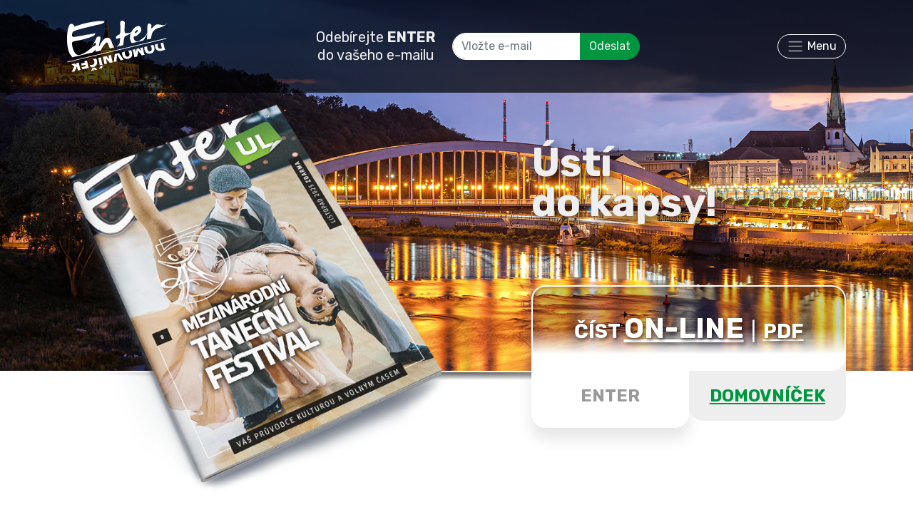

--- FILE ---
content_type: text/html; charset=utf-8
request_url: https://enterul.cz/?year=2022&magazineId=53&type=2
body_size: 5741
content:
<!DOCTYPE html>
<html lang="cs">
<head>
	<meta charset="utf-8">
	<meta name="viewport" content="width=device-width, initial-scale=1">

	<title>Enter / Domovníček - Ústí do kapsy</title>

	<meta name="Description" content="Měsíční průvodce kulturou a volným časem s praktickou přílohou Domovníček pro domácnost.">
	<meta name="Keywords" content="Ústí nad Labem, inzerce, časopis, noviny, kultura, kino, divadlo, zábava, řemeslo, služby, firmy, ústecký kraj, programy, výlet, tipy, výlety, zámek, knihovna, knihy, aquapark, hudba, koncert, akce, reklama, inzerát, domácnost, opravy, rekonstrukce, zedník, instalatér, automechanik, pohotovost, sběrný dvůr, měsíčník, enter, domovníček, do kapsy">

	<link rel="preconnect" href="https://fonts.gstatic.com">
	<link href="https://fonts.googleapis.com/css2?family=Rubik:wght@400;700&display=swap" rel="stylesheet">
	<link href="/css/style.css" rel="stylesheet">
	<link href="/node_modules/@fortawesome/fontawesome-free/css/all.min.css" rel="stylesheet">
</head>

<body>
	<nav class="navbar navbar-dark fixed-top py-4 bg-black-70" id="main-navbar">
		<div class="container">
			<a class="navbar-brand" href="/"><img src="/assets/logo.svg" width="140" class="img-fluid"></a>
			<div class="row text-light align-items-center d-none d-lg-flex">
				<div class="col col-auto">
					<p class="mb-0 text-center fs-5 lh-sm">Odebírejte <b>ENTER</b> <br> do vašeho e-mailu</p>
				</div>
				<div class="col" id="snippet--formTop">
											<form action="https://enter.ecomailapp.cz/public/subscribe/1/43c2cd496486bcc27217c3e790fb4088" method="post" id="frm-newsletter-top">
							<div class="input-group">
								<input style="width: 180px" class="form-control border-white rounded-end rounded-pill" placeholder="Vložte e-mail" aria-describedby="button-addon2" type="email" name="email" id="frm-newsletter-top-email" required data-nette-rules='[{"op":":filled","msg":"Toto pole je povinné."},{"op":":email","msg":"Zadejte platnou e-mailovou adresu."}]'>
								<button class="btn btn-primary text-light rounded-start rounded-pill" id="button-addon2" type="submit" name="send">Odeslat</button>
							</div>
						<input type="hidden" name="_do" value="newsletter-top-submit"><!--[if IE]><input type=IEbug disabled style="display:none"><![endif]-->
</form>

				</div>
			</div>
			<button class="navbar-toggler rounded-pill text-white border-white collapsed" type="button" data-bs-toggle="collapse" data-bs-target="#navbarSupportedContent" aria-controls="navbarSupportedContent" aria-expanded="false" aria-label="Toggle navigation">
				<span class="navbar-toggler-icon" style="width: 24px; height: 24px"></span> <img src="/assets/krizek.png" style="padding: 6px 0; width: 24px; height: 24px;"> <span class="fs-6">Menu</span>
			</button>
			<div class="collapse navbar-collapse justify-content-end" id="navbarSupportedContent">
				<div>
					<div class="row mt-4 gy-5 py-4 justify-content-between text-white">
						<div class="col-lg-5">
							<div class="fs-2">
								<ul class="list-unstyled fw-bold main-menu">
									<li><a href="#prednosti" data-bs-toggle="collapse" data-bs-target="#navbarSupportedContent" class="text-decoration-none">Přednosti Enteru</a></li>
									<li><a href="#inzerce" data-bs-toggle="collapse" data-bs-target="#navbarSupportedContent" class="text-decoration-none">Inzerce</a></li>
									<li><a href="#distribuce" data-bs-toggle="collapse" data-bs-target="#navbarSupportedContent" class="text-decoration-none">Distribuce</a></li>
									<li><a href="#archiv" data-bs-toggle="collapse" data-bs-target="#navbarSupportedContent" class="text-decoration-none">Archiv čísel</a></li>
								</ul>
								<hr class="bg-primary my-4" style="height: 3px;opacity: 1;">
								<ul class="list-unstyled">
									<li>Denní aktuality na
										<a href="http://www.facebook.com/EnterUL"  class="text-reset mx-2"><i class="fab fa-facebook-square"></i></a>
										<a href="" class="text-reset"><i class="fab fa-instagram"></i></a>
									</li>
								</ul>
							</div>
							<hr class="bg-primary d-lg-none my-4" style="height: 3px;opacity: 1;">
							<div class="d-lg-none">
								<p class="mb-3 fs-5 lh-sm">Odebírejte <b>ENTER</b> do vašeho e-mailu</p>
								<div class="" id="snippet--formMenu">
																		<form action="https://enter.ecomailapp.cz/public/subscribe/1/43c2cd496486bcc27217c3e790fb4088" method="post" id="frm-newsletter-menu">
										<div class="input-group">
											<input style="width: 180px" class="form-control border-white rounded-end rounded-pill" placeholder="Vložte e-mail" aria-describedby="button-addon2" type="email" name="email" id="frm-newsletter-menu-email" required data-nette-rules='[{"op":":filled","msg":"Toto pole je povinné."},{"op":":email","msg":"Zadejte platnou e-mailovou adresu."}]'>
											<button class="btn btn-primary text-light rounded-start rounded-pill" id="button-addon2" type="submit" name="send">Odeslat</button>
										</div>
									<input type="hidden" name="_do" value="newsletter-menu-submit"><!--[if IE]><input type=IEbug disabled style="display:none"><![endif]-->
</form>

								</div>
							</div>
						</div>
						<div class="col-lg-5">
							<p class="fs-3 text-primary mb-1">Redakce časopisu ENTER UL</p>
							<p class="fs-4">Šrámkova 66<br> 400 01  Ústí nad Labem</p>

							<p class="fs-4 mb-5"><span class="text-primary">Tel.:</span> 607 512 799<br>
								<span class="text-primary">Napište nám:</span> <a href="mailto:redakce@enterul.cz" class="text-reset">redakce@enterUL.cz</a></p>

							<p class="fs-4"><span class="text-primary">Vydavatel:</span> Free4U s.r.o.<br>
								MKČR E 24238</p>
						</div>
					</div>

				</div>
			</div>
		</div>
	</nav>



	<div id="homeCarousel" class="carousel slide" data-bs-interval="8000" data-bs-pause="false" data-bs-ride="carousel">
		<div class="carousel-inner h-100">
			<div class="carousel-item h-100 active">
				<div class="image" data-background="/images/image1.jpg" data-position="50% 0%"></div>
				<div class="container position-relative h-100">
					<div class="row h-100 align-items-center justify-content-end">
						<div class="col col-md-8 col-lg-6 col-xl-5 text-light">
							<h3 class="title display-4 text-center text-md-start fw-bold lh-1 text-shadow">Ústí <br>
								do kapsy!</h3>
						</div>
					</div>
				</div>
			</div>
			<div class="carousel-item h-100">
				<div class="image" data-background="/images/image3.jpg" data-position="50% 0%"></div>
				<div class="container position-relative h-100">
					<div class="row h-100 align-items-center justify-content-end">
						<div class="col col-md-8 col-lg-6 col-xl-5 text-light">
							<h3 class="title display-4 text-center text-md-start fw-bold lh-1 text-shadow">Váš průvodce <br>
								volným časem</h3>
						</div>
					</div>
				</div>
			</div>
			<div class="carousel-item h-100">
				<div class="image" data-background="/images/image22.jpg" data-position="50% 0%"></div>
				<div class="container position-relative h-100">
					<div class="row h-100 align-items-center justify-content-end">
						<div class="col col-md-8 col-lg-6 col-xl-5 text-light">
							<h3 class="title display-4 text-center text-md-start fw-bold lh-1 text-shadow">Ústí <br>
								do kapsy!</h3>
						</div>
					</div>
				</div>
			</div>
			<div class="carousel-item h-100">
				<div class="image" data-background="/images/image44.jpg" data-position="50% 0%"></div>
				<div class="container position-relative h-100">
					<div class="row h-100 align-items-center justify-content-end">
						<div class="col col-md-8 col-lg-6 col-xl-5 text-light">
							<h3 class="title display-4 text-center text-md-start fw-bold lh-1 text-shadow">Váš průvodce <br>
								volným časem</h3>
						</div>
					</div>
				</div>
			</div>
		</div>
	</div>

	<div id="homeCarousel2" class="carousel slide d-none" data-bs-interval="8000" data-bs-pause="false" data-bs-ride="carousel">
		<div class="carousel-inner h-100">
			<div class="carousel-item h-100 active">
				<div class="image" data-background="/images/image5.jpg" data-position="50% 0%"></div>
				<div class="container position-relative h-100">
					<div class="row h-100 align-items-center justify-content-end">
						<div class="col col-md-8 col-lg-6 col-xl-5 text-light">
							<h3 class="title display-4 text-center text-md-start fw-bold lh-1 text-shadow">Ústí <br>
								do kapsy!</h3>
						</div>
					</div>
				</div>
			</div>
			<div class="carousel-item h-100">
				<div class="image" data-background="/images/image6.jpg" data-position="50% 0%"></div>
				<div class="container position-relative h-100">
					<div class="row h-100 align-items-center justify-content-end">
						<div class="col col-md-8 col-lg-6 col-xl-5 text-light">
							<h3 class="title display-4 text-center text-md-start fw-bold lh-1 text-shadow">Váš rádce <br>
								pro domácnost</h3>
						</div>
					</div>
				</div>
			</div>
		</div>
	</div>


	<div class="container">
		<div class="row justify-content-between">
			<div class="col-sm-4 col-md-5 col-lg-6 d-none d-md-block">
				<div class="position-relative">
					<div class="position-absolute w-100 bottom-0 start-0" style="transform: translateY(31%);">
						<div class="mockaps">
							<a href="https://www.enterul.cz/online-listopad2025/enter/index.html" ><img
										src="/resources/magazine/109/eul.png"
										class="img-fluid w-100"></a>
							<a href="https://www.enterul.cz/online-listopad2025/domovnicek/index.html"  class="d-none"><img
										src="/resources/magazine/108/dul.png"
										class="img-fluid w-100"></a>
						</div>
					</div>
				</div>
			</div>
			<div class="col-12 col-md-7 col-lg-6 col-xl-5">
				<div class="position-relative">
					<div class="position-absolute w-100 bottom-0 start-0" style="margin-bottom: -80px;">
						<div class="row g-0 text-center boxes">
							<div class="col-12 d-flex boxes-top align-items-center justify-content-center fs-3 text-white">
								<div class="links-mag">
									<div class="text-shadow">ČÍST <a href="https://www.enterul.cz/online-listopad2025/enter/index.html"
																	 class="text-reset fs-1">ON-LINE</a> <span
												class="fw-normal mx-1">|</span> <a href="https://www.enterul.cz/online-listopad2025/enterUL_listopad2025_web.pdf"
																				    class="text-reset">PDF</a>
									</div>
									<div class="d-none text-shadow">ČÍST <a href="https://www.enterul.cz/online-listopad2025/domovnicek/index.html"
																			 class="text-reset fs-1">ON-LINE</a>
										<span class="fw-normal mx-1">|</span> <a href="https://www.enterul.cz/online-listopad2025/domovnicekUL_listopad2025_web.pdf"

																				 class="text-reset">PDF</a></div>
								</div>
							</div>
							<a href="javascript:;"
							   class="col-6 d-flex align-items-center justify-content-center fs-4 boxes-bottom active"
							   onclick="switchCarousel(1)">ENTER</a>
							<a href="javascript:;"
							   class="col-6 d-flex align-items-center justify-content-center fs-4 boxes-bottom"
							   onclick="switchCarousel(2)">DOMOVNÍČEK</a>
						</div>
					</div>
				</div>
			</div>
		</div>
	</div>

	<div class="mockaps d-md-none text-center pt-6 my-4">
		<a href="https://www.enterul.cz/online-listopad2025/enter/index.html" ><img
					src="/resources/magazine/109/eul.png"
					class="img-fluid" width="360"></a>
		<a href="https://www.enterul.cz/online-listopad2025/domovnicek/index.html"  class="d-none"><img
					src="/resources/magazine/108/dul.png"
					class="img-fluid" width="360"></a>
	</div>


	<div class="modal fade" id="newsletterModal" tabindex="-1" aria-labelledby="exampleModalLabel" aria-hidden="true">
		<div class="modal-dialog">
			<div class="modal-content">
				<div class="modal-header">
					<h3 class="modal-title text-primary" id="exampleModalLabel">Přihlášení k odběru</h3>
					<button type="button" class="btn-close" data-bs-dismiss="modal" aria-label="Close"></button>
				</div>
				<div class="modal-body">
					<p class="lead">Přihlášení k odběru newsletteru proběhno úspěšně.<br><b>Děkujeme Vám.</b></p>
				</div>

			</div>
		</div>
	</div>

	<div class="pt-md-5 pb-md-6 pt-lg-6 mt-lg-3 mt-xl-5"></div>

	<div class="container pb-6" id="prednosti">
		<h1 class="text-uppercase mb-5 from-bottom"><span class="text-primary">Vychytaný</span> papírový <span class="text-primary">parťák</span></h1>
		<div class="row mb-4">
			<div class="col-lg-6 from-bottom">
				<p class="fs-4 text-primary fw-bolder">Enter je nezávislý a oblíbený společenský magazín, který vychází v Ústí n. L. již od roku 2014. Tištěný měsíční průvodce kulturou a volným časem s praktickou přílohou Domovníček pro domácnost.</p>
			</div>
			<div class="col-lg-6 from-bottom">
				<ul class="fs-4 list-square">
					<li class="mb-2">Dostupný ZDARMA vždy na přelomu měsíce</li>
					<li class="mb-2">Komplexní a poutavý obsah, který jinde nenajdete</li>
					<li class="mb-2">Praktická velikost do “každé kapsy”</li>
					<li class="mb-2">Tipy pro celý měsíc</li>
				</ul>
			</div>
		</div>
		<div class="row mb-5">
			<div class="col-lg-6 from-bottom"><h3 class="text-uppercase">LISTOVÁNÍM V ENTERU SE INSPIRUJETE, CO S VOLNÝM ČASEM!</h3>
				<p>Enter obsahuje programy kulturních a společenských akcí v Ústí n. L. a okolí i zajímavé a nevšední tipy, kam za zábavou. Věnuje se ale také tématům běžného života, otevírá kauzy, obsahuje reportáže a rozhovory se zajímavými lidmi.</p></div>
			<div class="col-lg-6 from-bottom"><h3 class="text-uppercase">DOMOVNÍČEK VÁM POMŮŽE, AŽ SE ROZBIJE TŘEBA PRAČKA!</h3>
				<p>Domovníček je praktická příloha Enteru s kompletním katalogem ústeckých řemeslných firem a služeb s ověřenými kontakty. </p></div>
		</div>

		<div class="row gy-5">
			<div class="col-md-6 col-lg-3 text-center from-bottom">
				<div style="height: 120px;" data-background="/assets/icon1.png" data-size="initial" data-position="50% 100%"></div>
				<div class="fs-2 text-primary fw-bold">až</div>
				<div class="display-4 fw-bold from-back"><span class="counter-anim number">10000</span></div>
				<div class="fs-2 text-primary fw-bold">výtisků zdarma</div>
			</div>
			<div class="col-md-6 col-lg-3 text-center from-bottom">
				<div style="height: 120px;" data-background="/assets/icon2.png" data-size="initial" data-position="50% 100%"></div>
				<div class="fs-2 text-primary fw-bold"></div>
				<div class="display-4 fw-bold from-back"><span class="counter-anim number">220</span>+</div>
				<div class="fs-2 text-primary fw-bold">odběrových míst</div>
			</div>
			<div class="col-md-6 col-lg-3 text-center from-bottom">
				<div style="height: 120px;" data-background="/assets/icon3.png" data-size="initial" data-position="50% 100%"></div>
				<div class="fs-2 text-primary fw-bold"></div>
				<div class="display-4 fw-bold from-back"><span class="counter-anim number">2600</span>+</div>
				<div class="fs-2 text-primary fw-bold">fanoušků na FB</div>
			</div>
			<div class="col-md-6 col-lg-3 text-center from-bottom">
				<div style="height: 120px;" data-background="/assets/icon4.png" data-size="initial" data-position="50% 100%"></div>
				<div class="fs-2 text-primary fw-bold"></div>
				<div class="display-4 fw-bold from-back"><span class="counter-anim number">11</span></div>
				<div class="fs-2 text-primary fw-bold">let s vámi</div>
			</div>
		</div>
	</div>

	<div class="bg-light" id="inzerce">
		<div class="container py-6">
			<h1 class="text-uppercase mb-5 from-bottom"><span class="text-primary">Být v Enteru</span> znamená být vidět!</h1>
			<div class="row mb-4">
				<div class="col-lg-6 from-bottom">
					<p class="fs-4 text-primary fw-bolder">Vysoká oblíbenost a čtenost, velký tiskový náklad, široká distribuční síť. To jsou důvody, proč s námi spolupracovat. </p>
					<p>V Enteru bude Vaše firma, produkt nebo kulturní akce skutečně vidět! Navíc za cenu nižší, než kolik stojí jedna Vaše rozdaná vizitka. Inzerovat v Enteru neznamená výdaj, ale chytrou investici, která Vám přinese více zákazníků. </p>
					<p>Známe perfektně naši cílovou skupinu čtenářů. Pomůžeme Vám vybudovat správně marketing, aby Vaše firma více vydělávala!</p>
				</div>
				<div class="col-lg-6 from-bottom">
					<ul class="fs-4 list-square">
						<li class="mb-2">Enter: ceny již od 1790,- Kč / měsíc</li>
						<li class="mb-2">Domovníček: ceny již od 250,- Kč / měsíc</li>
						<li class="mb-2">PR článek ZDARMA pro dlouhodobé inzerenty</li>
						<li class="mb-2">Grafický návrh ZDARMA</li>
					</ul>
					<p class="fs-4 fw-bold">Neváhejte a napište si o <a href="mailto:redakce@enterul.cz">ceník</a> na redakce@enterUL.cz.</p>
				</div>
			</div>

		</div>
	</div>


	<div class="container py-6 overflow-hidden" id="distribuce">
		<h1 class="text-uppercase mb-5 from-bottom"><span class="text-primary">Neodoláte pokušení</span> si ho vzít!</h1>
		<div class="row mb-5">
			<div class="col-lg-5 from-bottom">
				<img src="/images/stojanek.png" class="img-fluid">
			</div>
			<div class="col-lg-7 from-bottom">
				<ul class="fs-4 list-square">
					<li class="mb-2">Distribuce vždy na přelomu měsíce</li>
					<li class="mb-2">Přes 220 distribučních míst po Ústí nad Labem a okolních obcích (Chabařovice, Chlumec, Libouchec, Povrly, Velké a Malé Březno, Trmice a další) </li>
				</ul>
				<p class="fs-4 text-primary fw-bolder mb-5">Distribučními místy jsou supermarkety, čerpací stanice, kulturní organizace (kina, divadla, knihovna atd.), kavárny, restaurace, prodejny tabáku a novin a další.</p>
				<h3 class="text-uppercase">ODBĚR ENTERU DO EMAILU</h3>
				<p>Enter z distribučních míst díky své oblíbenosti vždy rychle zmizí. Proto jsme pro Vás připravili
					novinku v podobě digitálního odběru Enteru do Vaší e-mailové schránky. Zaregistrujte se a každý
					měsíc Vás na nový Enter upozorníme!</p>

				<div id="snippet--formBottom">
						<form action="https://enter.ecomailapp.cz/public/subscribe/1/43c2cd496486bcc27217c3e790fb4088" method="post" id="frm-newsletter-bottom">
							<div class="input-group" style="width: 300px;">
								<input class="form-control border-primary rounded-end rounded-pill" placeholder="Vložte e-mail" aria-describedby="button-addon2" type="email" name="email" id="frm-newsletter-bottom-email" required data-nette-rules='[{"op":":filled","msg":"Toto pole je povinné."},{"op":":email","msg":"Zadejte platnou e-mailovou adresu."}]'>
								<button class="btn btn-primary text-light rounded-start rounded-pill" id="button-addon2" type="submit" name="send">Odeslat</button>
							</div>
						<input type="hidden" name="_do" value="newsletter-bottom-submit"><!--[if IE]><input type=IEbug disabled style="display:none"><![endif]-->
</form>

				</div>

			</div>
		</div>

	</div>


<div id="snippet--archiv">		<div class="bg-light" id="archiv">
			<div class="container py-6">
				<div class="row justify-content-between">
					<div class="col-12 col-md-7 col-lg-6 col-xl-5 text-center archiv from-bottom">
						<h1 class="text-uppercase"><span class="text-primary">Archiv</span> čísel</h1>
						<div class="d-flex justify-content-center align-items-center mb-4">
							<a class="ajax" href="/?year=2021&amp;magazineId=53&amp;type=2"><i class="fas fa-caret-left fa-2x"></i></a>
							<h2 class="text-primary mx-3 fw-bold">2022</h2>
							<a class="ajax" href="/?year=2023&amp;magazineId=53&amp;type=2"><i class="fas fa-caret-right fa-2x"></i></a>
						</div>
						<div class="row row-cols-6 gx-2 gy-1">
							<div class="col">
																	<a href="javascript:;" class="d-block fw-bold ratio ratio-1x1 rounded-pill fs-3 month month-disable"><div class="d-flex justify-content-center align-items-center">1</div></a>
							</div>
							<div class="col">
																	<a href="javascript:;" class="d-block fw-bold ratio ratio-1x1 rounded-pill fs-3 month month-disable"><div class="d-flex justify-content-center align-items-center">2</div></a>
							</div>
							<div class="col">
								
										<a class="d-block fw-bold ratio ratio-1x1 rounded-pill fs-3 month ajax" href="/?magazineId=27&amp;year=2022&amp;type=2"><div class="d-flex justify-content-center align-items-center">3</div></a>
							</div>
							<div class="col">
								
										<a href="javascript:;" class="d-block fw-bold ratio ratio-1x1 rounded-pill fs-3 month month-active"><div class="d-flex justify-content-center align-items-center">4</div></a>
							</div>
							<div class="col">
								
										<a class="d-block fw-bold ratio ratio-1x1 rounded-pill fs-3 month ajax" href="/?magazineId=30&amp;year=2022&amp;type=2"><div class="d-flex justify-content-center align-items-center">5</div></a>
							</div>
							<div class="col">
								
										<a class="d-block fw-bold ratio ratio-1x1 rounded-pill fs-3 month ajax" href="/?magazineId=32&amp;year=2022&amp;type=2"><div class="d-flex justify-content-center align-items-center">6</div></a>
							</div>
							<div class="col">
								
										<a class="d-block fw-bold ratio ratio-1x1 rounded-pill fs-3 month ajax" href="/?magazineId=35&amp;year=2022&amp;type=2"><div class="d-flex justify-content-center align-items-center">7</div></a>
							</div>
							<div class="col">
								
										<a class="d-block fw-bold ratio ratio-1x1 rounded-pill fs-3 month ajax" href="/?magazineId=37&amp;year=2022&amp;type=2"><div class="d-flex justify-content-center align-items-center">8</div></a>
							</div>
							<div class="col">
								
										<a class="d-block fw-bold ratio ratio-1x1 rounded-pill fs-3 month ajax" href="/?magazineId=38&amp;year=2022&amp;type=2"><div class="d-flex justify-content-center align-items-center">9</div></a>
							</div>
							<div class="col">
								
										<a class="d-block fw-bold ratio ratio-1x1 rounded-pill fs-3 month ajax" href="/?magazineId=41&amp;year=2022&amp;type=2"><div class="d-flex justify-content-center align-items-center">10</div></a>
							</div>
							<div class="col">
								
										<a class="d-block fw-bold ratio ratio-1x1 rounded-pill fs-3 month ajax" href="/?magazineId=42&amp;year=2022&amp;type=2"><div class="d-flex justify-content-center align-items-center">11</div></a>
							</div>
							<div class="col">
								
										<a class="d-block fw-bold ratio ratio-1x1 rounded-pill fs-3 month ajax" href="/?magazineId=44&amp;year=2022&amp;type=2"><div class="d-flex justify-content-center align-items-center">12</div></a>
							</div>
						</div>
					</div>
					<div class="col-sm-4 col-md-5 col-lg-6 d-none d-md-block">

					</div>

				</div>
			</div>
		</div>

		<div class="container">
			<div class="row justify-content-between">
				<div class="col-12 col-md-7 col-lg-6 col-xl-5 from-bottom">
					<div class="position-relative">
						<div class="position-absolute w-100 bottom-0 start-0" style="margin-bottom: -80px;">
							<div class="row g-0 text-center boxes">
								<div class="col-12 d-flex boxes-top align-items-center justify-content-center fs-3 text-white">
									<div class="links-mag">
										<div class="text-shadow">ČÍST <a href="https://www.enterul.cz/online-duben2023/domovnicek/index.html"
																		 class="text-reset fs-1">ON-LINE</a> <span
													class="fw-normal mx-1">|</span> <a href="https://www.enterul.cz/online-duben2023/domovnicekUL_duben2023_web.pdf"
																					   class="text-reset">PDF</a>
										</div>
									</div>
								</div>
								<a
								    href="/?year=2022&amp;magazineId=53" class="col-6 d-flex align-items-center justify-content-center fs-4 boxes-bottom ajax">ENTER</a>
								<a
								    href="/?type=2&amp;year=2022&amp;magazineId=53" class="col-6 d-flex align-items-center justify-content-center fs-4 boxes-bottom active ajax">DOMOVNÍČEK</a>
							</div>
						</div>
					</div>
				</div>
				<div class="col-sm-4 col-md-5 col-lg-6 d-none d-md-block from-bottom">
					<div class="position-relative">
						<div class="position-absolute w-100 bottom-0 start-0" style="transform: translateY(15%);">
							<div class="">
								<a href="https://www.enterul.cz/online-duben2023/domovnicek/index.html" ><img
											src="/resources/magazine/52/dul.png"
											class="img-fluid w-100"></a>
							</div>
						</div>
					</div>
				</div>

			</div>
		</div>
</div>


	<div class="pb-5 text-end footer">
		<div class="container">
			<a href="http://www.free4umedia.cz/"  class="text-reset text-decoration-none">Web by Free4U s.r.o. © 2009–2025</a>
		</div>
	</div>

		<script src="https://ajax.googleapis.com/ajax/libs/jquery/3.6.0/jquery.min.js"></script>
		<script src="/node_modules/nette-forms/src/assets/netteForms.min.js"></script>
		<script src="/node_modules/bootstrap/dist/js/bootstrap.bundle.min.js"></script>

		<script src="/node_modules/naja/dist/Naja.min.js"></script>

		<script src="/js/transition.min.js"></script>
		<script src="https://unpkg.com/scrollreveal"></script>

		<script src="/js/modernizr-custom.js"></script>
		<script src="/js/bg.min.js"></script>
		<script src="/js/app.min.js"></script>

</body>
</html>


--- FILE ---
content_type: image/svg+xml
request_url: https://enterul.cz/assets/logo.svg
body_size: 4054
content:
<svg xmlns="http://www.w3.org/2000/svg" width="220mm" height="113.27mm" viewBox="0 0 623.62 321.08"><defs><style>.cls-1{fill:#fff;}</style></defs><g id="Vrstva_2" data-name="Vrstva 2"><g id="Vrstva_1-2" data-name="Vrstva 1"><path class="cls-1" d="M222.63,281.42a1.42,1.42,0,0,0-1.16-.1L210,284l-8,13c-.45.73-1,1.52-1.64,2.37a24.12,24.12,0,0,1-1.93,2.3l16.95-4a6.3,6.3,0,0,0,2.3-.94,3.59,3.59,0,0,0,1.2-1.61L223,283.68a6.51,6.51,0,0,0,.21-.78,1.59,1.59,0,0,0,0-.72A1.18,1.18,0,0,0,222.63,281.42Z"/><path class="cls-1" d="M173.2,293.21a3.13,3.13,0,0,0-2,0L159.53,296l-10.36,19.4,12.16-2.87a4.82,4.82,0,0,0,1.83-.86,6.11,6.11,0,0,0,1.55-1.86l3.35-6,5.69,3.93a5.53,5.53,0,0,0,2.21.93,5.47,5.47,0,0,0,2-.1l11.32-2.68-14.51-11.61A7.28,7.28,0,0,0,173.2,293.21Z"/><path class="cls-1" d="M617.22,22.63q-13.92,8.45-24.49,5a86.85,86.85,0,0,0-21.66-4c-7.35-.36-12.18,0-14.45,1.06a50.28,50.28,0,0,0-8.74,5.67,77.78,77.78,0,0,0-10.77,9.86c-3.68,3.89-6.75,6.32-9.37,7.41s-2.94-2-1.22-9.16.71-12.61-3.18-16.28-8.44-5.08-14-4.22-8.36,13.2-8.56,37.06c0,8.14-.07,15.72-.16,22.78l-.32.51c-3.07,4.87-6.37,10-9.73,15.11s-10.18,11.56-20.3,19.06-17.13,12.14-21.11,14.09a33.62,33.62,0,0,1-12,3.43c-3.94.32-8.07-1.15-12.19-4.33a20.39,20.39,0,0,1-7.84-11.8,29.38,29.38,0,0,1,1-15.12c.13-.43.61-.77,1.57-.74s2.19,0,3.73-.14a31.6,31.6,0,0,0,5.91-1.21A22.1,22.1,0,0,0,436.67,93,126.6,126.6,0,0,0,458,72.58c5.07-6.27,6.86-12.92,5.33-19.8s-4-12.22-7.5-16.08-10.7-4.66-21-.56c-9,3.59-16,10-21.83,17.15a94.29,94.29,0,0,0-13,20.31l-.08.17c-8.54,2-15.24,3.33-20.18,3.68-7.42.45-12.7.36-15.89-.16S359,71,359.1,60s.07-19.45.28-25.64A83.34,83.34,0,0,1,361,19.27a12,12,0,0,0-1.78-10.33,30.5,30.5,0,0,0-6.83-7.06C349.82.15,346.44-.41,342.15.3s-7.09,2.47-8.43,5.17-1.91,7.82-1.63,15.29.68,13.31,1.05,17.6.35,13-.08,26.46-2.93,20.61-7.36,21.8-9.26,4-14.4,8.3-7.08,8.86-6,13.5,3.43,6.41,7,5.42a97.59,97.59,0,0,0,12.12-4.41c4.42-2,6.85-1.35,7.11,1.82s-.61,11.62-2.67,25.53c-.24,1.66-.47,3.28-.69,4.88A74.61,74.61,0,0,1,320,153.44a43.62,43.62,0,0,1-12.16,10.4l13.53-3.21q3.22-5.22,5.57-9.39-.54,4.31-1,8.29l25-5.95q1-9.42,2.67-23.83c2.21-18.59,4.43-28.69,6.92-30.27S368.1,95.16,375.9,91c5.16-2.75,12.3-6.18,21.42-10.16a100.37,100.37,0,0,0-3.57,15.66c-1.32,8.81-1,16.71.78,23.53s4.06,12,6.82,15.47a41.05,41.05,0,0,0,4.68,5l70.18-16.68c2-2.62,4.17-5.56,6.55-8.87a111.76,111.76,0,0,0,11.94-20.3c2.22-5,4.19-9.55,5.86-13.47-.17,12.13-.44,22.59-.75,31.33-.08,2-.17,4-.25,5.75l24.94-5.93q.94-7.83,2.62-17.82,2.68-15.63,8.32-23.61a89.34,89.34,0,0,1,15-15.64c6.17-5.12,15.7-9.07,28.54-12a91.13,91.13,0,0,0,35.78-16.69C625.69,18.33,626.5,17,617.22,22.63Zm-192.42,49c1.33-3.32,4-6.66,7.77-10s6.59-4.76,8-3.83c2.49,1.68,2.77,4.14.81,7.16a53,53,0,0,1-8.23,9.49c-3.6,3.37-6.26,4.54-7.86,3.61S423.5,74.93,424.8,71.65Z"/><path class="cls-1" d="M617.76,109.56,3,256.15a2.13,2.13,0,0,0,.49,4.21,2.07,2.07,0,0,0,.5-.06L618.75,113.71a2.13,2.13,0,1,0-1-4.15Z"/><path class="cls-1" d="M609.42,174.3l-8.86-37.52-16,3.8,7.7,32.62-8,1.9a13.93,13.93,0,0,1-5.22.25,11.44,11.44,0,0,1-4.91-1.94,14.9,14.9,0,0,1-4.17-4.57,26,26,0,0,1-3-7.65,26.72,26.72,0,0,1-.8-8.26,16.52,16.52,0,0,1,1.61-6.22,12.41,12.41,0,0,1,1.71-2.54l-20,4.76a31,31,0,0,0-.57,3.27,36.64,36.64,0,0,0,.82,12.88,36.2,36.2,0,0,0,5,11.8,29.17,29.17,0,0,0,8.33,8.38,28,28,0,0,0,11.06,4.21,33.82,33.82,0,0,0,13.24-.68l26.19-6.18A19.56,19.56,0,0,1,611.1,179,19.82,19.82,0,0,1,609.42,174.3Z"/><path class="cls-1" d="M539.79,153.49c-.43-.67-.88-1.31-1.34-1.94L519.65,156l.5.35a18,18,0,0,1,4.32,5.22,31.21,31.21,0,0,1,3.14,8.48,31.75,31.75,0,0,1,1,9,17.42,17.42,0,0,1-1.53,6.59,11.43,11.43,0,0,1-3.48,4.35,13.1,13.1,0,0,1-4.88,2.28,13.29,13.29,0,0,1-5.4.15,11.33,11.33,0,0,1-5.06-2.33,17.83,17.83,0,0,1-4.29-5.22,36.78,36.78,0,0,1-4.14-17.5,18.22,18.22,0,0,1,1.51-6.59c.08-.18.18-.34.27-.51l-18.84,4.48c-.12.74-.23,1.48-.31,2.24a43.23,43.23,0,0,0,6.14,26,30.28,30.28,0,0,0,8.41,8.9,28,28,0,0,0,11.25,4.51,36.92,36.92,0,0,0,26.12-6.17,28,28,0,0,0,8-9.06,30.61,30.61,0,0,0,3.54-11.72,43.33,43.33,0,0,0-6.14-26Z"/><path class="cls-1" d="M480.94,204.64l-8.81-37.32-14.77,3.51,5.09,21.54-13.72-19.49-14.36,3.42-3.86,24.64-5.3-22.46-15,3.57L419,219.27a19.25,19.25,0,0,1,.56,4.94,21.94,21.94,0,0,1-.56,4.36l19.2-4.54,5.93-36.8,20.3,27.62.71.84a3.58,3.58,0,0,0,.95.75,3.74,3.74,0,0,0,1.31.42,4.89,4.89,0,0,0,1.77-.14l16-3.77a18.86,18.86,0,0,1-2.47-3.65A19.74,19.74,0,0,1,480.94,204.64Z"/><path class="cls-1" d="M400.74,186.32c-.38-.6-.78-1.18-1.19-1.74L380.84,189a2.4,2.4,0,0,1,.26.18,17.71,17.71,0,0,1,4.32,5.22,31.53,31.53,0,0,1,3.15,8.48,32,32,0,0,1,1,9,17.72,17.72,0,0,1-1.52,6.6,11.62,11.62,0,0,1-3.48,4.35,13.42,13.42,0,0,1-10.29,2.43A11.4,11.4,0,0,1,369.2,223a17.7,17.7,0,0,1-4.29-5.22,31.61,31.61,0,0,1-3.15-8.5,31.23,31.23,0,0,1-1-9,17.92,17.92,0,0,1,1.5-6.59c0-.09.09-.17.13-.25l-18.74,4.46c-.1.65-.2,1.32-.27,2a43.23,43.23,0,0,0,6.14,26,30.28,30.28,0,0,0,8.41,8.9,28,28,0,0,0,11.25,4.52,37.06,37.06,0,0,0,26.12-6.17,28.1,28.1,0,0,0,8-9.07,30.22,30.22,0,0,0,3.54-11.71,43.33,43.33,0,0,0-6.14-26Z"/><path class="cls-1" d="M351.35,242.69a22.19,22.19,0,0,1-1.81-2.5L324.7,202.38l-27.08,6.44-5.05,44.69q-.21,1.81-.51,3.18a4.1,4.1,0,0,1-1,2.08l14.42-3.41a5.54,5.54,0,0,0,1.67-.65,3.67,3.67,0,0,0,1-.92,3.4,3.4,0,0,0,.55-1.13,5.61,5.61,0,0,0,.21-1.29l3.35-39.23,20.59,33.58c.23.35.48.69.73,1a3,3,0,0,0,.93.81,3.79,3.79,0,0,0,1.31.39,5.8,5.8,0,0,0,1.81-.17l15.57-3.68A4.36,4.36,0,0,1,351.35,242.69Z"/><path class="cls-1" d="M282.48,251.5l-8.74-37-15.52,3.69,5.29,22.42-18-19.4-22,5.24,8.72,36.93a19.14,19.14,0,0,1,.55,4.93,21.85,21.85,0,0,1-.55,4.36l14.11-3.33a4.13,4.13,0,0,0,2.18-1.33,2.84,2.84,0,0,0,.52-2.67l-6.76-28.62,23.5,25.37a5.76,5.76,0,0,0,2.11,1.39,5.24,5.24,0,0,0,3.09,0l15.71-3.71a18.82,18.82,0,0,1-2.48-3.64A20.11,20.11,0,0,1,282.48,251.5Z"/><path class="cls-1" d="M219.13,266.46l-8.72-36.91-16,3.8,8.7,36.88a19.25,19.25,0,0,1,.58,4.93,19,19,0,0,1-.58,4.37l20.13-4.76a19.24,19.24,0,0,1-2.47-3.64A19.66,19.66,0,0,1,219.13,266.46Z"/><path class="cls-1" d="M151.15,290.92c.48.07,1.17.14,2,.19a27.59,27.59,0,0,0,3.16,0c1.22-.05,2.57-.18,4.07-.37s3.09-.5,4.8-.9a30.55,30.55,0,0,0,11.84-5.46,28.4,28.4,0,0,0,7.75-9.1,31.6,31.6,0,0,0,3.51-11.64,38.83,38.83,0,0,0-.89-13.1,41.1,41.1,0,0,0-5.3-12.92c-.25-.4-.52-.78-.78-1.16l-19.74,4.7c.19.11.39.2.58.33a16.08,16.08,0,0,1,4.71,4.79,25.08,25.08,0,0,1,3.26,8.11,26.7,26.7,0,0,1,.8,8.82,15.64,15.64,0,0,1-2,6.44,12.53,12.53,0,0,1-4.14,4.3,18.65,18.65,0,0,1-5.77,2.39,29,29,0,0,1-4.78.71,33.6,33.6,0,0,1-4.61,0,28.48,28.48,0,0,1-4.19-.64,22,22,0,0,1-3.54-1.13l4.5,12.11a6,6,0,0,0,.88,1.66,4.44,4.44,0,0,0,1.08,1,4.33,4.33,0,0,0,1.28.56C150.18,290.7,150.66,290.82,151.15,290.92Z"/><path class="cls-1" d="M133,286.8,124.31,250l-15.88,3.77,2.12,9-14.78,3.49a30,30,0,0,1-3.83.6,23,23,0,0,1-4.15,0l3.47,14.69,22.47-5.31,2.23,9.42-19.47,4.6a12.75,12.75,0,0,1-3.66.42,10.49,10.49,0,0,1-2.55-.4l4.09,11.37a4.3,4.3,0,0,0,1.71,2.18,3.84,3.84,0,0,0,3,.26l38.09-9a18.78,18.78,0,0,1-2.47-3.64A19.66,19.66,0,0,1,133,286.8Z"/><path class="cls-1" d="M81.54,299l-8.67-36.69-16,3.79,2.59,11L49,267.93l-20.82,5L45,286.18l-11.54,26.5a16.63,16.63,0,0,1-1.28,2.45c-.55.88-1.12,1.7-1.73,2.49s-1.21,1.48-1.81,2.11a11.21,11.21,0,0,1-1.5,1.35l18.36-4.33a7.85,7.85,0,0,0,2.72-1.11,5.12,5.12,0,0,0,1.67-2.22L61.7,286.35l5.19,22a2.86,2.86,0,0,0,1.66,2.16,4.14,4.14,0,0,0,2.55.21l14.6-3.45a18.82,18.82,0,0,1-2.48-3.64A19.66,19.66,0,0,1,81.54,299Z"/><path class="cls-1" d="M283.66,147.15q-6.12-23-13.93-31.73c-5.21-5.8-10.5-8.77-15.82-9a28.08,28.08,0,0,0-13.63,2.6,45.38,45.38,0,0,0-9.88,7.1c-2.89,2.82-7.37,8.4-13.4,16.9a188.13,188.13,0,0,0-14.7,24.32c-3.86,7.71-4.06,3.73-.81-12.06s5.6-27.13,7-34-.66-10.78-6.5-11.7-10.22-.26-13.19,2.23a18.55,18.55,0,0,0-5.9,7.25c-.91,2.33-1.84,4.92-2.81,7.71s-6.51,13.26-16.82,31.32-12.33,22.24-6,12.71a181.33,181.33,0,0,1,16.46-21.87c4.68-5.1,6.45-1.86,5.24,9.82-.16,1.51-.3,3-.43,4.49q-2,.87-4.36,2.17a115.43,115.43,0,0,0-14.14,8.69c-3,2.4-10.85,8.72-23.51,19.06s-25.22,18.32-37.65,24-22.55,8.12-30.08,7.35-13.92-5-19.14-12.45a98.5,98.5,0,0,1-12.48-25.18,115.12,115.12,0,0,1-5.66-25.62c-.61-7.75-.16-13.33,1.28-16.66s10.3-6.28,26.48-8.84a460.17,460.17,0,0,0,53.86-12C133,108.31,147.53,103.29,157,98.66s14.89-8.35,16.33-11.34a31.61,31.61,0,0,0,2.48-7.07c.18-1.76-1.85-2-6.26-.63a170.64,170.64,0,0,1-18.11,4.11c-7.68,1.4-13,2.34-15.85,2.74s-6.54.8-10.87,1.1a58.63,58.63,0,0,0-13,2.44Q105,92,78.27,96.57c-17.9,3.12-30.16,4.62-37,4.64S31.14,97.76,31,90.77a42,42,0,0,1,3.51-18.11c2.37-5.08,14.61-10.77,36.82-17s42.18-11.46,59.85-15.48,31.11-7.32,40.25-9.91a235.35,235.35,0,0,1,28.07-6.12c9.45-1.46,17.35-4.11,23.65-7.86s9.65-6.22,10.1-7.35-.15-2.62-1.83-4.64-8.82-2.79-21.6-2.54-32.61,2.52-59.64,7S98.87,19.23,77.05,26.93,44.12,37.24,43.79,34.66A19.57,19.57,0,0,0,39.85,26a14.85,14.85,0,0,0-9.3-5.94,16.21,16.21,0,0,0-11.13,1.5c-3.54,1.83-7.61,10.3-12.11,25.46S.48,82.28.05,107.23s1.15,45.58,4.61,62.1,7.51,29,12.38,37.54a101.55,101.55,0,0,0,15,20.75c.51.52,1,1,1.55,1.5l112.75-26.83.07-.07,13.19-3.13,1.43-1.31c7.7-7.08,12.63-11.9,14.71-14.43a20.7,20.7,0,0,0,1.9-2.78c0,.33,0,.66,0,1q.19,7.53.47,13.12L210.33,187c1.7-3.64,3.55-7.51,5.57-11.65a101.38,101.38,0,0,1,18.67-27c7.3-7.6,12.36-11.57,15-12s6.18,6.17,10.67,19.68a130.26,130.26,0,0,0,7,17.44l28.14-6.69C290.59,165.05,286.68,158.52,283.66,147.15Z"/></g></g></svg>

--- FILE ---
content_type: application/javascript
request_url: https://enterul.cz/js/transition.min.js
body_size: 34700
content:
(function webpackUniversalModuleDefinition(root,factory){if(typeof exports==="object"&&typeof module==="object")module.exports=factory();else if(typeof define==="function"&&define.amd)define([],factory);else if(typeof exports==="object")exports["transition"]=factory();else root["transition"]=factory()})(this,function(){return function(modules){var installedModules={};function __webpack_require__(moduleId){if(installedModules[moduleId])return installedModules[moduleId].exports;var module=installedModules[moduleId]={exports:{},id:moduleId,loaded:false};modules[moduleId].call(module.exports,module,module.exports,__webpack_require__);module.loaded=true;return module.exports}__webpack_require__.m=modules;__webpack_require__.c=installedModules;__webpack_require__.p="";return __webpack_require__(0)}([function(module,exports,__webpack_require__){"use strict";var utils=__webpack_require__(1);if(typeof Promise==="undefined"){Promise=__webpack_require__(2)}var timeRegExp=/[-+]?\d+(?:.\d+)?(?:s|ms)/i;var transitionPropertyCommaRegExp=/\s*,\s*/;var transitionTimingFunctionRegExpExec=/(?:\s*,)?\s*([^(,]+(?:\([^)]+\))?)/g;function TransitionProperty(){var i=void 0,argument=void 0,obj=null,arr=null,durationSet=false;if(arguments.length===1){if(utils.isString(arguments[0])){arr=arguments[0].split(" ")}else if(utils.isArray(arguments[0])){arr=arguments[0]}else{obj=arguments[0]}}else{arr=arguments}if(obj){this.property=obj.property;this.from=obj.from;this.to=obj.to;this.duration=utils.isString(obj.duration)&&timeRegExp.test(obj.duration)?obj.duration:null;this.delay=utils.isString(obj.delay)&&timeRegExp.test(obj.delay)?obj.delay:null;this.timingFunction=utils.isString(obj.timingFunction)?obj.timingFunction:null;this.onTransitionEnd=utils.isFunction(obj.onTransitionEnd)?obj.onTransitionEnd:null;this.beginFromCurrentValue=utils.isBoolean(obj.beginFromCurrentValue)?obj.beginFromCurrentValue:null}else if(arr.length>=3){this.property=arr[0];this.from=arr[1];this.to=arr[2];this.duration=null;this.delay=null;this.timingFunction=null;this.onTransitionEnd=null;this.beginFromCurrentValue=null;for(i=3;i<arr.length;i++){argument=arr[i];if(utils.isString(argument)){if(timeRegExp.test(argument)){if(!durationSet){durationSet=true;this.duration=argument}else{this.delay=argument}}else{this.timingFunction=argument}}else if(utils.isFunction(argument)){this.onTransitionEnd=argument}}}else{throw"[TransitionProperty] Invalid number of arguments."}this.domProperty=utils.supportedCssProperty(this.property);this.cssProperty=utils.domToCSS(this.domProperty)}TransitionProperty.prototype.executeOnTransitionEnd=function(element,finished){if(utils.isFunction(this.onTransitionEnd)){var onTransitionEnd=this.onTransitionEnd;utils.executeInNextEventLoop(function(){onTransitionEnd(element,finished)})}};TransitionProperty.prototype.setFromToCurrentValueIfNeeded=function(element,beginFromCurrentValue){var isBoolean=utils.isBoolean(this.beginFromCurrentValue);if(isBoolean&&this.beginFromCurrentValue||!isBoolean&&beginFromCurrentValue){this.from=window.getComputedStyle(element,null).getPropertyValue(this.cssProperty)}};function Transition(properties,options){if(!properties){throw"Transition: 'properties' is a required parameter"}options=utils.defaults(options||{},Transition.defaultOptions);this.properties=properties;this.duration=options.duration;this.delay=options.delay;this.timingFunction=options.timingFunction;this.onTransitionEnd=options.onTransitionEnd;this.resolve=null;this.reject=null;this.onBeforeChangeStyle=options.onBeforeChangeStyle;this.onAfterChangeStyle=options.onAfterChangeStyle;this.beginFromCurrentValue=utils.isBoolean(options.beginFromCurrentValue)?options.beginFromCurrentValue:false;this.toBeTransitionedPropertyNames=[];this.toBeTransitionedProperties=[];this.transitioningPropertyNames=[];this.transitioningProperties=[];this.allPropertiesWereFinished=true}Transition.defaultOptions={duration:"400ms",delay:"0s",timingFunction:"ease",onTransitionEnd:null,onBeforeChangeStyle:null,onAfterChangeStyle:null};Transition.property=function(properties){return new TransitionProperty(properties)};Transition.begin=function(element,properties,options){var transition=void 0,i=void 0,property=void 0,_properties=[];if(properties.hasOwnProperty("properties")){options=properties;properties=properties["properties"]}if(utils.isString(properties)){_properties.push(new TransitionProperty(properties))}else if(utils.isArray(properties)){if(utils.isString(properties[0])&&properties[0].indexOf(" ")===-1){_properties.push(new TransitionProperty(properties))}else{for(i=0;i<properties.length;i++){property=properties[i];if(utils.isArray(property)||!(property instanceof TransitionProperty)){property=new TransitionProperty(property)}_properties.push(property)}}}else{if("property"in properties){property=new TransitionProperty(properties);_properties.push(property)}else{for(property in properties){if(properties.hasOwnProperty(property)){if(utils.isArray(properties[property])){property=[property].concat(properties[property]);property=new TransitionProperty(property)}else{property=utils.defaults({property:property},properties[property]);property=new TransitionProperty(property)}_properties.push(property)}}}}transition=new Transition(_properties,options);var promise=new Promise(function(resolve,reject){transition.resolve=resolve;transition.reject=reject});transition.beginTransition(element);return{promise:promise,pause:function pause(){transition.pause()},remove:function remove(){transition.remove()}}};Transition.getElementTransitionValues=function(element){var i=void 0,transitionPropertyCSS=void 0,transitionDurationCSS=void 0,transitionDelayCSS=void 0,transitionTimingFunctionCSS=void 0,cssProperties=[],durations=[],delays=[],timingFunctions=[],regExpResult=void 0,cssPropertiesLength=void 0,durationsLength=void 0,delaysLength=void 0,timingFunctionsLength=void 0;transitionPropertyCSS=element.style[utils.transitionProperty];if(transitionPropertyCSS){transitionDurationCSS=element.style[utils.transitionDuration];transitionDelayCSS=element.style[utils.transitionDelay];transitionTimingFunctionCSS=element.style[utils.transitionTimingFunction];cssProperties=transitionPropertyCSS.split(transitionPropertyCommaRegExp);durations=transitionDurationCSS?transitionDurationCSS.split(transitionPropertyCommaRegExp):["0s"];delays=transitionDelayCSS?transitionDelayCSS.split(transitionPropertyCommaRegExp):["0s"];if(!transitionTimingFunctionCSS){timingFunctions=["ease"]}else{timingFunctions=[];while(regExpResult=transitionTimingFunctionRegExpExec.exec(transitionTimingFunctionCSS)!==null){timingFunctions.push(regExpResult[1])}}cssPropertiesLength=cssProperties.length;durationsLength=durations.length;delaysLength=delays.length;timingFunctionsLength=timingFunctions.length;for(i=0;i<cssPropertiesLength;i++){if(durationsLength<=i){durations.push(durations[i%durationsLength])}if(delaysLength<=i){delays.push(delays[i%delaysLength])}if(timingFunctionsLength<=i){timingFunctions.push(timingFunctions[i%timingFunctionsLength])}}}return{cssProperties:cssProperties,durations:durations,delays:delays,timingFunctions:timingFunctions}};Transition.setElementTransitionValues=function(element,transitions){element.style[utils.transitionProperty]=transitions.cssProperties.join(", ");element.style[utils.transitionDuration]=transitions.durations.join(", ");element.style[utils.transitionDelay]=transitions.delays.join(", ");element.style[utils.transitionTimingFunction]=transitions.timingFunctions.join(", ")};Transition.prototype={constructor:Transition,beginTransition:function beginTransition(element){var i=void 0,property=void 0;this.finishTransitioningPropertiesIfExist(element);for(i=0;i<this.properties.length;i++){property=this.properties[i];if(!utils.isString(property.from)&&!utils.isNumber(property.from)){property.from=window.getComputedStyle(element,null).getPropertyValue(property.cssProperty)}}for(i=0;i<this.properties.length;i++){property=this.properties[i];if(String(property.from)===String(property.to)){element.style[property.domProperty]=property.to;property.executeOnTransitionEnd(element,true)}else{element.style[property.domProperty]=property.from;this.toBeTransitionedPropertyNames.push(property.cssProperty);this.toBeTransitionedProperties.push(property)}}if(utils.isFunction(this.onBeforeChangeStyle)){this.onBeforeChangeStyle(element)}if(this.toBeTransitionedProperties.length===0){if(utils.isFunction(this.onAfterChangeStyle)){this.onAfterChangeStyle(element)}this.executeOnTransitionEnd(element,true);return}element.offsetHeight;this.addTransitionEndListener(element);utils.executeInNextEventLoop(function(){var transitionValues=void 0,i=void 0,property=void 0;if(this.toBeTransitionedProperties.length===0){return}transitionValues=Transition.getElementTransitionValues(element);for(i=0;i<this.toBeTransitionedProperties.length;i++){property=this.toBeTransitionedProperties[i];transitionValues.cssProperties.push(property.cssProperty);transitionValues.durations.push(property.duration||this.duration);transitionValues.delays.push(property.delay||this.delay);transitionValues.timingFunctions.push(property.timingFunction||this.timingFunction)}this.transitioningPropertyNames=this.toBeTransitionedPropertyNames;this.transitioningProperties=this.toBeTransitionedProperties;this.toBeTransitionedPropertyNames=[];this.toBeTransitionedProperties=[];Transition.setElementTransitionValues(element,transitionValues);for(i=0;i<this.transitioningProperties.length;i++){property=this.transitioningProperties[i];element.style[property.domProperty]=property.to}if(utils.isFunction(this.onAfterChangeStyle)){this.onAfterChangeStyle(element)}},this)},pause:function pause(){},remove:function remove(){},handleEvent:function handleEvent(event){if(event.target===event.currentTarget&&this.hasTransitioningProperty(event.propertyName)){this.finishTransitioningProperty(event.currentTarget,event.propertyName)}},hasTransitioningProperty:function hasTransitioningProperty(propertyName){return this.transitioningPropertyNames.indexOf(propertyName)>=0},removeTransitioningProperty:function removeTransitioningProperty(propertyName){var index=void 0;index=this.transitioningPropertyNames.indexOf(propertyName);if(index<0){throw"[Transition.removeTransitioningProperty]: Transition does not have transitioning property '"+propertyName+"'"}this.transitioningPropertyNames.splice(index,1);this.transitioningProperties.splice(index,1)},hasToBeTransitionedProperty:function hasToBeTransitionedProperty(propertyName){return this.toBeTransitionedPropertyNames.indexOf(propertyName)>=0},removeToBeTransitionedProperty:function removeToBeTransitionedProperty(propertyName){var index=void 0;index=this.toBeTransitionedPropertyNames.indexOf(propertyName);if(index<0){throw"[Transition.removeToBeTransitionedProperty]: Transition does not have toBeTransitionedProperty '"+propertyName+"'"}this.toBeTransitionedPropertyNames.splice(index,1);this.toBeTransitionedProperties.splice(index,1)},getPropertyByPropertyName:function getPropertyByPropertyName(propertyName){var i=void 0;for(i=0;i<this.properties.length;i++){if(this.properties[i].cssProperty===propertyName){return this.properties[i]}}throw"[Transition.getPropertyByPropertyName]: Transition does not have property '"+propertyName+"'"},finishTransitioningProperty:function finishTransitioningProperty(element,propertyName){var index=void 0,transitionValues=void 0,property=void 0;this.removeTransitioningProperty(propertyName);transitionValues=Transition.getElementTransitionValues(element);index=transitionValues.cssProperties.indexOf(propertyName);if(index<0){throw"[Transition.finishTransitioningProperty]: Did not find transitionProperty '"+propertyName+"'"}transitionValues.cssProperties.splice(index,1);transitionValues.durations.splice(index,1);transitionValues.delays.splice(index,1);transitionValues.timingFunctions.splice(index,1);Transition.setElementTransitionValues(element,transitionValues);property=this.getPropertyByPropertyName(propertyName);property.executeOnTransitionEnd(element,true);if(this.transitioningProperties.length===0){this.removeTransitionEndListener(element,false)}},finishTransitioningPropertiesIfExist:function finishTransitioningPropertiesIfExist(element){var i=void 0,j=void 0,transitionValues=void 0,transitions=void 0,transition=void 0,transitioningProperties=void 0,toBeTransitionedProperties=void 0,found=false;if(!element.hasOwnProperty("_transitions")||element._transitions.length===0){return}transitionValues=Transition.getElementTransitionValues(element);transitions=element._transitions.slice();for(i=0;i<transitions.length;i++){transition=transitions[i];transitioningProperties=[];toBeTransitionedProperties=[];for(j=0;j<this.properties.length;j++){if(transition.hasTransitioningProperty(this.properties[j].cssProperty)){transitioningProperties.push(this.properties[j])}else if(transition.hasToBeTransitionedProperty(this.properties[j].cssProperty)){toBeTransitionedProperties.push(this.properties[j])}}if(transitioningProperties.length){found=true;transition.allPropertiesWereFinished=false;transition.finishTransitioningProperties(element,transitioningProperties,transitionValues,this.beginFromCurrentValue)}else if(toBeTransitionedProperties.length){transition.allPropertiesWereFinished=false;transition.finishToBeTransitionedProperties(element,toBeTransitionedProperties,this.beginFromCurrentValue)}}if(found){Transition.setElementTransitionValues(element,transitionValues)}},finishTransitioningProperties:function finishTransitioningProperties(element,properties,transitionValues,beginFromCurrentValue){var i=void 0,index=void 0,newProperty=void 0,oldProperty=void 0,propertyName=void 0;for(i=0;i<properties.length;i++){newProperty=properties[i];propertyName=newProperty.cssProperty;this.removeTransitioningProperty(propertyName);newProperty.setFromToCurrentValueIfNeeded(element,beginFromCurrentValue);index=transitionValues.cssProperties.indexOf(propertyName);if(index<0){throw"[Transition.finishTransitioningProperties]: Did not find transitionProperty '"+propertyName+"'"}transitionValues.cssProperties.splice(index,1);transitionValues.durations.splice(index,1);transitionValues.delays.splice(index,1);transitionValues.timingFunctions.splice(index,1);oldProperty=this.getPropertyByPropertyName(propertyName);oldProperty.executeOnTransitionEnd(element,false)}if(this.transitioningProperties.length===0){this.removeTransitionEndListener(element,true)}},finishToBeTransitionedProperties:function finishToBeTransitionedProperties(element,properties,beginFromCurrentValue){var i=void 0,newProperty=void 0,oldProperty=void 0,propertyName=void 0;for(i=0;i<properties.length;i++){newProperty=properties[i];propertyName=newProperty.cssProperty;this.removeToBeTransitionedProperty(propertyName);newProperty.setFromToCurrentValueIfNeeded(element,beginFromCurrentValue);oldProperty=this.getPropertyByPropertyName(propertyName);oldProperty.executeOnTransitionEnd(element,false)}if(this.toBeTransitionedProperties.length===0){if(utils.isFunction(this.onAfterChangeStyle)){this.onAfterChangeStyle(element)}this.removeTransitionEndListener(element,true)}},addTransitionEndListener:function addTransitionEndListener(element){if(!element.hasOwnProperty("_transitions")){element._transitions=[]}element._transitions.push(this);element.addEventListener(utils.transitionEndEvent,this,false)},removeTransitionEndListener:function removeTransitionEndListener(element,useNewExecutionContext){var index=void 0;if(!element.hasOwnProperty("_transitions")){throw"element does not have own _transitions property"}index=element._transitions.indexOf(this);if(index<0){throw"Can't remove non existing transition from an element"}element._transitions.splice(index,1);element.removeEventListener(utils.transitionEndEvent,this,false);this.executeOnTransitionEnd(element,useNewExecutionContext)},executeOnTransitionEnd:function executeOnTransitionEnd(element,useNewExecutionContext){var onTransitionEnd=void 0;if(utils.isFunction(this.onTransitionEnd)){onTransitionEnd=this.onTransitionEnd;if(useNewExecutionContext){utils.executeInNextEventLoop(function(){onTransitionEnd(element,this.allPropertiesWereFinished)},this)}else{onTransitionEnd(element,this.allPropertiesWereFinished)}}this.resolve({element:element,finished:this.allPropertiesWereFinished})}};module.exports={TransitionProperty:TransitionProperty,property:Transition.property,transition:Transition.begin,begin:Transition.begin}},function(module,exports){"use strict";var _typeof=typeof Symbol==="function"&&typeof Symbol.iterator==="symbol"?function(obj){return typeof obj}:function(obj){return obj&&typeof Symbol==="function"&&obj.constructor===Symbol&&obj!==Symbol.prototype?"symbol":typeof obj};var capsRegExp=/[A-Z]/g;var firstCapRegExp=/^[A-Z]/;var dashRegExp=/-([a-z])/g;var msRegExp=/^ms-/;var eventLoopCallbacks=[];var supportedCssPropertyHash={};var transEndEventNames={WebkitTransition:"webkitTransitionEnd",MozTransition:"transitionend",OTransition:"oTransitionEnd",msTransition:"MSTransitionEnd",transition:"transitionend"};var supportedCssProperty=function(){var div=document.createElement("div");var prefixes=["Webkit","Moz","O","ms","Khtml"];var firstCharRegExp=/^[a-z]/;var len=prefixes.length;return function(property){var i=void 0,prefixedProperty=void 0,upperCaseProperty=void 0;if(supportedCssPropertyHash.hasOwnProperty(property)){return supportedCssPropertyHash[property]}if(typeof div.style[property]!=="undefined"){supportedCssPropertyHash[property]=property;return property}upperCaseProperty=property.replace(firstCharRegExp,function(firstChar){return firstChar.toUpperCase()});for(i=0;i<len;i++){prefixedProperty=prefixes[i]+upperCaseProperty;if(typeof div.style[prefixedProperty]!=="undefined"){supportedCssPropertyHash[property]=prefixedProperty;return prefixedProperty}}return null}}();var hasTransition=supportedCssProperty("transition")!==null;var transitionProperty=supportedCssProperty("transitionProperty");var transitionDuration=supportedCssProperty("transitionDuration");var transitionDelay=supportedCssProperty("transitionDelay");var transitionTimingFunction=supportedCssProperty("transitionTimingFunction");var transitionEndEvent=transEndEventNames[supportedCssProperty("transition")];function replacementFunction(match){return"-"+match.toLowerCase()}function executeEventLoopCallbacks(){var i=void 0,callbacks=eventLoopCallbacks.slice(),callback=void 0,func=void 0;eventLoopCallbacks=[];for(i=0;i<callbacks.length;i++){callback=callbacks[i];func=callback.func;if(callback.context){func.apply(callback.context)}else{func()}}}module.exports={supportedCssProperty:supportedCssProperty,hasTransition:hasTransition,transitionProperty:transitionProperty,transitionDuration:transitionDuration,transitionDelay:transitionDelay,transitionTimingFunction:transitionTimingFunction,transitionEndEvent:transitionEndEvent,camelCaseToDashes:function camelCaseToDashes(str){return str.replace(capsRegExp,replacementFunction)},domToCSS:function domToCSS(name){return name.replace(capsRegExp,function(match){return"-"+match.toLowerCase()}).replace(msRegExp,"-ms-")},cssToDOM:function cssToDOM(name){return name.replace(dashRegExp,function(match,p1){return p1.toUpperCase()}).replace(firstCapRegExp,function(match){return match.toLowerCase()})},requestAnimationFrame:function requestAnimationFrame(callback,context){return window.requestAnimationFrame(function(timestamp){if(context){callback.apply(context,[timestamp])}else{callback(timestamp)}},null)},executeInNextEventLoop:function executeInNextEventLoop(func,context){if(eventLoopCallbacks.length===0){window.setTimeout(executeEventLoopCallbacks,0)}eventLoopCallbacks.push({func:func,context:context})},extend:function extend(obj){if(!this.isObject(obj))return obj;var source=void 0,prop=void 0;for(var i=1,length=arguments.length;i<length;i++){source=arguments[i];for(prop in source){if(source.hasOwnProperty(prop)){obj[prop]=source[prop]}}}return obj},defaults:function defaults(obj){if(!this.isObject(obj))return obj;for(var i=1,length=arguments.length;i<length;i++){var source=arguments[i];for(var prop in source){if(source.hasOwnProperty(prop)){if(obj[prop]===void 0)obj[prop]=source[prop]}}}return obj},isObject:function isObject(obj){var type=typeof obj==="undefined"?"undefined":_typeof(obj);return type==="function"||type==="object"&&!!obj},isFunction:function isFunction(obj){return typeof obj==="function"},isString:function isString(obj){return typeof obj==="string"},isNumber:function isNumber(obj){return typeof obj==="number"},isBoolean:function isBoolean(obj){return typeof obj==="boolean"},isArray:Array.isArray||function(obj){return Object.prototype.toString.call(obj)==="[object Array]"}}},function(module,exports,__webpack_require__){"use strict";var old;if(typeof Promise!=="undefined")old=Promise;function noConflict(){try{if(Promise===bluebird)Promise=old}catch(e){}return bluebird}var bluebird=__webpack_require__(3)();bluebird.noConflict=noConflict;module.exports=bluebird},function(module,exports,__webpack_require__){(function(process){"use strict";module.exports=function(){var makeSelfResolutionError=function(){return new TypeError("circular promise resolution chain\n\n    See http://goo.gl/MqrFmX\n")};var reflectHandler=function(){return new Promise.PromiseInspection(this._target())};var apiRejection=function(msg){return Promise.reject(new TypeError(msg))};function Proxyable(){}var UNDEFINED_BINDING={};var util=__webpack_require__(5);var getDomain;if(util.isNode){getDomain=function(){var ret=process.domain;if(ret===undefined)ret=null;return ret}}else{getDomain=function(){return null}}util.notEnumerableProp(Promise,"_getDomain",getDomain);var es5=__webpack_require__(6);var Async=__webpack_require__(7);var async=new Async;es5.defineProperty(Promise,"_async",{value:async});var errors=__webpack_require__(12);var TypeError=Promise.TypeError=errors.TypeError;Promise.RangeError=errors.RangeError;var CancellationError=Promise.CancellationError=errors.CancellationError;Promise.TimeoutError=errors.TimeoutError;Promise.OperationalError=errors.OperationalError;Promise.RejectionError=errors.OperationalError;Promise.AggregateError=errors.AggregateError;var INTERNAL=function(){};var APPLY={};var NEXT_FILTER={};var tryConvertToPromise=__webpack_require__(13)(Promise,INTERNAL);var PromiseArray=__webpack_require__(14)(Promise,INTERNAL,tryConvertToPromise,apiRejection,Proxyable);var Context=__webpack_require__(15)(Promise);var createContext=Context.create;var debug=__webpack_require__(16)(Promise,Context);var CapturedTrace=debug.CapturedTrace;var PassThroughHandlerContext=__webpack_require__(17)(Promise,tryConvertToPromise,NEXT_FILTER);var catchFilter=__webpack_require__(18)(NEXT_FILTER);var nodebackForPromise=__webpack_require__(19);var errorObj=util.errorObj;var tryCatch=util.tryCatch;function check(self,executor){if(self==null||self.constructor!==Promise){throw new TypeError("the promise constructor cannot be invoked directly\n\n    See http://goo.gl/MqrFmX\n")}if(typeof executor!=="function"){throw new TypeError("expecting a function but got "+util.classString(executor))}}function Promise(executor){if(executor!==INTERNAL){check(this,executor)}this._bitField=0;this._fulfillmentHandler0=undefined;this._rejectionHandler0=undefined;this._promise0=undefined;this._receiver0=undefined;this._resolveFromExecutor(executor);this._promiseCreated();this._fireEvent("promiseCreated",this)}Promise.prototype.toString=function(){return"[object Promise]"};Promise.prototype.caught=Promise.prototype["catch"]=function(fn){var len=arguments.length;if(len>1){var catchInstances=new Array(len-1),j=0,i;for(i=0;i<len-1;++i){var item=arguments[i];if(util.isObject(item)){catchInstances[j++]=item}else{return apiRejection("Catch statement predicate: "+"expecting an object but got "+util.classString(item))}}catchInstances.length=j;fn=arguments[i];if(typeof fn!=="function"){throw new TypeError("The last argument to .catch() "+"must be a function, got "+util.toString(fn))}return this.then(undefined,catchFilter(catchInstances,fn,this))}return this.then(undefined,fn)};Promise.prototype.reflect=function(){return this._then(reflectHandler,reflectHandler,undefined,this,undefined)};Promise.prototype.then=function(didFulfill,didReject){if(debug.warnings()&&arguments.length>0&&typeof didFulfill!=="function"&&typeof didReject!=="function"){var msg=".then() only accepts functions but was passed: "+util.classString(didFulfill);if(arguments.length>1){msg+=", "+util.classString(didReject)}this._warn(msg)}return this._then(didFulfill,didReject,undefined,undefined,undefined)};Promise.prototype.done=function(didFulfill,didReject){var promise=this._then(didFulfill,didReject,undefined,undefined,undefined);promise._setIsFinal()};Promise.prototype.spread=function(fn){if(typeof fn!=="function"){return apiRejection("expecting a function but got "+util.classString(fn))}return this.all()._then(fn,undefined,undefined,APPLY,undefined)};Promise.prototype.toJSON=function(){var ret={isFulfilled:false,isRejected:false,fulfillmentValue:undefined,rejectionReason:undefined};if(this.isFulfilled()){ret.fulfillmentValue=this.value();ret.isFulfilled=true}else if(this.isRejected()){ret.rejectionReason=this.reason();ret.isRejected=true}return ret};Promise.prototype.all=function(){if(arguments.length>0){this._warn(".all() was passed arguments but it does not take any")}return new PromiseArray(this).promise()};Promise.prototype.error=function(fn){return this.caught(util.originatesFromRejection,fn)};Promise.getNewLibraryCopy=module.exports;Promise.is=function(val){return val instanceof Promise};Promise.fromNode=Promise.fromCallback=function(fn){var ret=new Promise(INTERNAL);ret._captureStackTrace();var multiArgs=arguments.length>1?!!Object(arguments[1]).multiArgs:false;var result=tryCatch(fn)(nodebackForPromise(ret,multiArgs));if(result===errorObj){ret._rejectCallback(result.e,true)}if(!ret._isFateSealed())ret._setAsyncGuaranteed();return ret};Promise.all=function(promises){return new PromiseArray(promises).promise()};Promise.cast=function(obj){var ret=tryConvertToPromise(obj);if(!(ret instanceof Promise)){ret=new Promise(INTERNAL);ret._captureStackTrace();ret._setFulfilled();ret._rejectionHandler0=obj}return ret};Promise.resolve=Promise.fulfilled=Promise.cast;Promise.reject=Promise.rejected=function(reason){var ret=new Promise(INTERNAL);ret._captureStackTrace();ret._rejectCallback(reason,true);return ret};Promise.setScheduler=function(fn){if(typeof fn!=="function"){throw new TypeError("expecting a function but got "+util.classString(fn))}return async.setScheduler(fn)};Promise.prototype._then=function(didFulfill,didReject,_,receiver,internalData){var haveInternalData=internalData!==undefined;var promise=haveInternalData?internalData:new Promise(INTERNAL);var target=this._target();var bitField=target._bitField;if(!haveInternalData){promise._propagateFrom(this,3);promise._captureStackTrace();if(receiver===undefined&&(this._bitField&2097152)!==0){if(!((bitField&50397184)===0)){receiver=this._boundValue()}else{receiver=target===this?undefined:this._boundTo}}this._fireEvent("promiseChained",this,promise)}var domain=getDomain();if(!((bitField&50397184)===0)){var handler,value,settler=target._settlePromiseCtx;if((bitField&33554432)!==0){value=target._rejectionHandler0;handler=didFulfill}else if((bitField&16777216)!==0){value=target._fulfillmentHandler0;handler=didReject;target._unsetRejectionIsUnhandled()}else{settler=target._settlePromiseLateCancellationObserver;value=new CancellationError("late cancellation observer");target._attachExtraTrace(value);handler=didReject}async.invoke(settler,target,{handler:domain===null?handler:typeof handler==="function"&&util.domainBind(domain,handler),promise:promise,receiver:receiver,value:value})}else{target._addCallbacks(didFulfill,didReject,promise,receiver,domain)}return promise};Promise.prototype._length=function(){return this._bitField&65535};Promise.prototype._isFateSealed=function(){return(this._bitField&117506048)!==0};Promise.prototype._isFollowing=function(){return(this._bitField&67108864)===67108864};Promise.prototype._setLength=function(len){this._bitField=this._bitField&-65536|len&65535};Promise.prototype._setFulfilled=function(){this._bitField=this._bitField|33554432;this._fireEvent("promiseFulfilled",this)};Promise.prototype._setRejected=function(){this._bitField=this._bitField|16777216;this._fireEvent("promiseRejected",this)};Promise.prototype._setFollowing=function(){this._bitField=this._bitField|67108864;this._fireEvent("promiseResolved",this)};Promise.prototype._setIsFinal=function(){this._bitField=this._bitField|4194304};Promise.prototype._isFinal=function(){return(this._bitField&4194304)>0};Promise.prototype._unsetCancelled=function(){this._bitField=this._bitField&~65536};Promise.prototype._setCancelled=function(){this._bitField=this._bitField|65536;this._fireEvent("promiseCancelled",this)};Promise.prototype._setWillBeCancelled=function(){this._bitField=this._bitField|8388608};Promise.prototype._setAsyncGuaranteed=function(){if(async.hasCustomScheduler())return;this._bitField=this._bitField|134217728};Promise.prototype._receiverAt=function(index){var ret=index===0?this._receiver0:this[index*4-4+3];if(ret===UNDEFINED_BINDING){return undefined}else if(ret===undefined&&this._isBound()){return this._boundValue()}return ret};Promise.prototype._promiseAt=function(index){return this[index*4-4+2]};Promise.prototype._fulfillmentHandlerAt=function(index){return this[index*4-4+0]};Promise.prototype._rejectionHandlerAt=function(index){return this[index*4-4+1]};Promise.prototype._boundValue=function(){};Promise.prototype._migrateCallback0=function(follower){var bitField=follower._bitField;var fulfill=follower._fulfillmentHandler0;var reject=follower._rejectionHandler0;var promise=follower._promise0;var receiver=follower._receiverAt(0);if(receiver===undefined)receiver=UNDEFINED_BINDING;this._addCallbacks(fulfill,reject,promise,receiver,null)};Promise.prototype._migrateCallbackAt=function(follower,index){var fulfill=follower._fulfillmentHandlerAt(index);var reject=follower._rejectionHandlerAt(index);var promise=follower._promiseAt(index);var receiver=follower._receiverAt(index);if(receiver===undefined)receiver=UNDEFINED_BINDING;this._addCallbacks(fulfill,reject,promise,receiver,null)};Promise.prototype._addCallbacks=function(fulfill,reject,promise,receiver,domain){var index=this._length();if(index>=65535-4){index=0;this._setLength(0)}if(index===0){this._promise0=promise;this._receiver0=receiver;if(typeof fulfill==="function"){this._fulfillmentHandler0=domain===null?fulfill:util.domainBind(domain,fulfill)}if(typeof reject==="function"){this._rejectionHandler0=domain===null?reject:util.domainBind(domain,reject)}}else{var base=index*4-4;this[base+2]=promise;this[base+3]=receiver;if(typeof fulfill==="function"){this[base+0]=domain===null?fulfill:util.domainBind(domain,fulfill)}if(typeof reject==="function"){this[base+1]=domain===null?reject:util.domainBind(domain,reject)}}this._setLength(index+1);return index};Promise.prototype._proxy=function(proxyable,arg){this._addCallbacks(undefined,undefined,arg,proxyable,null)};Promise.prototype._resolveCallback=function(value,shouldBind){if((this._bitField&117506048)!==0)return;if(value===this)return this._rejectCallback(makeSelfResolutionError(),false);var maybePromise=tryConvertToPromise(value,this);if(!(maybePromise instanceof Promise))return this._fulfill(value);if(shouldBind)this._propagateFrom(maybePromise,2);var promise=maybePromise._target();if(promise===this){this._reject(makeSelfResolutionError());return}var bitField=promise._bitField;if((bitField&50397184)===0){var len=this._length();if(len>0)promise._migrateCallback0(this);for(var i=1;i<len;++i){promise._migrateCallbackAt(this,i)}this._setFollowing();this._setLength(0);this._setFollowee(promise)}else if((bitField&33554432)!==0){this._fulfill(promise._value())}else if((bitField&16777216)!==0){this._reject(promise._reason())}else{var reason=new CancellationError("late cancellation observer");promise._attachExtraTrace(reason);this._reject(reason)}};Promise.prototype._rejectCallback=function(reason,synchronous,ignoreNonErrorWarnings){var trace=util.ensureErrorObject(reason);var hasStack=trace===reason;if(!hasStack&&!ignoreNonErrorWarnings&&debug.warnings()){var message="a promise was rejected with a non-error: "+util.classString(reason);this._warn(message,true)}this._attachExtraTrace(trace,synchronous?hasStack:false);this._reject(reason)};Promise.prototype._resolveFromExecutor=function(executor){if(executor===INTERNAL)return;var promise=this;this._captureStackTrace();this._pushContext();var synchronous=true;var r=this._execute(executor,function(value){promise._resolveCallback(value)},function(reason){promise._rejectCallback(reason,synchronous)});synchronous=false;this._popContext();if(r!==undefined){promise._rejectCallback(r,true)}};Promise.prototype._settlePromiseFromHandler=function(handler,receiver,value,promise){var bitField=promise._bitField;if((bitField&65536)!==0)return;promise._pushContext();var x;if(receiver===APPLY){if(!value||typeof value.length!=="number"){x=errorObj;x.e=new TypeError("cannot .spread() a non-array: "+util.classString(value))}else{x=tryCatch(handler).apply(this._boundValue(),value)}}else{x=tryCatch(handler).call(receiver,value)}var promiseCreated=promise._popContext();bitField=promise._bitField;if((bitField&65536)!==0)return;if(x===NEXT_FILTER){promise._reject(value)}else if(x===errorObj){promise._rejectCallback(x.e,false)}else{debug.checkForgottenReturns(x,promiseCreated,"",promise,this);promise._resolveCallback(x)}};Promise.prototype._target=function(){var ret=this;while(ret._isFollowing())ret=ret._followee();return ret};Promise.prototype._followee=function(){return this._rejectionHandler0};Promise.prototype._setFollowee=function(promise){this._rejectionHandler0=promise};Promise.prototype._settlePromise=function(promise,handler,receiver,value){var isPromise=promise instanceof Promise;var bitField=this._bitField;var asyncGuaranteed=(bitField&134217728)!==0;if((bitField&65536)!==0){if(isPromise)promise._invokeInternalOnCancel();if(receiver instanceof PassThroughHandlerContext&&receiver.isFinallyHandler()){receiver.cancelPromise=promise;if(tryCatch(handler).call(receiver,value)===errorObj){promise._reject(errorObj.e)}}else if(handler===reflectHandler){promise._fulfill(reflectHandler.call(receiver))}else if(receiver instanceof Proxyable){receiver._promiseCancelled(promise)}else if(isPromise||promise instanceof PromiseArray){promise._cancel()}else{receiver.cancel()}}else if(typeof handler==="function"){if(!isPromise){handler.call(receiver,value,promise)}else{if(asyncGuaranteed)promise._setAsyncGuaranteed();this._settlePromiseFromHandler(handler,receiver,value,promise)}}else if(receiver instanceof Proxyable){if(!receiver._isResolved()){if((bitField&33554432)!==0){receiver._promiseFulfilled(value,promise)}else{receiver._promiseRejected(value,promise)}}}else if(isPromise){if(asyncGuaranteed)promise._setAsyncGuaranteed();if((bitField&33554432)!==0){promise._fulfill(value)}else{promise._reject(value)}}};Promise.prototype._settlePromiseLateCancellationObserver=function(ctx){var handler=ctx.handler;var promise=ctx.promise;var receiver=ctx.receiver;var value=ctx.value;if(typeof handler==="function"){if(!(promise instanceof Promise)){handler.call(receiver,value,promise)}else{this._settlePromiseFromHandler(handler,receiver,value,promise)}}else if(promise instanceof Promise){promise._reject(value)}};Promise.prototype._settlePromiseCtx=function(ctx){this._settlePromise(ctx.promise,ctx.handler,ctx.receiver,ctx.value)};Promise.prototype._settlePromise0=function(handler,value,bitField){var promise=this._promise0;var receiver=this._receiverAt(0);this._promise0=undefined;this._receiver0=undefined;this._settlePromise(promise,handler,receiver,value)};Promise.prototype._clearCallbackDataAtIndex=function(index){var base=index*4-4;this[base+2]=this[base+3]=this[base+0]=this[base+1]=undefined};Promise.prototype._fulfill=function(value){var bitField=this._bitField;if((bitField&117506048)>>>16)return;if(value===this){var err=makeSelfResolutionError();this._attachExtraTrace(err);return this._reject(err)}this._setFulfilled();this._rejectionHandler0=value;if((bitField&65535)>0){if((bitField&134217728)!==0){this._settlePromises()}else{async.settlePromises(this)}this._dereferenceTrace()}};Promise.prototype._reject=function(reason){var bitField=this._bitField;if((bitField&117506048)>>>16)return;this._setRejected();this._fulfillmentHandler0=reason;if(this._isFinal()){return async.fatalError(reason,util.isNode)}if((bitField&65535)>0){async.settlePromises(this)}else{this._ensurePossibleRejectionHandled()}};Promise.prototype._fulfillPromises=function(len,value){for(var i=1;i<len;i++){var handler=this._fulfillmentHandlerAt(i);var promise=this._promiseAt(i);var receiver=this._receiverAt(i);this._clearCallbackDataAtIndex(i);this._settlePromise(promise,handler,receiver,value)}};Promise.prototype._rejectPromises=function(len,reason){for(var i=1;i<len;i++){var handler=this._rejectionHandlerAt(i);var promise=this._promiseAt(i);var receiver=this._receiverAt(i);this._clearCallbackDataAtIndex(i);this._settlePromise(promise,handler,receiver,reason)}};Promise.prototype._settlePromises=function(){var bitField=this._bitField;var len=bitField&65535;if(len>0){if((bitField&16842752)!==0){var reason=this._fulfillmentHandler0;this._settlePromise0(this._rejectionHandler0,reason,bitField);this._rejectPromises(len,reason)}else{var value=this._rejectionHandler0;this._settlePromise0(this._fulfillmentHandler0,value,bitField);this._fulfillPromises(len,value)}this._setLength(0)}this._clearCancellationData()};Promise.prototype._settledValue=function(){var bitField=this._bitField;if((bitField&33554432)!==0){return this._rejectionHandler0}else if((bitField&16777216)!==0){return this._fulfillmentHandler0}};if(typeof Symbol!=="undefined"&&Symbol.toStringTag){es5.defineProperty(Promise.prototype,Symbol.toStringTag,{get:function(){return"Object"}})}function deferResolve(v){this.promise._resolveCallback(v)}function deferReject(v){this.promise._rejectCallback(v,false)}Promise.defer=Promise.pending=function(){debug.deprecated("Promise.defer","new Promise");var promise=new Promise(INTERNAL);return{promise:promise,resolve:deferResolve,reject:deferReject}};util.notEnumerableProp(Promise,"_makeSelfResolutionError",makeSelfResolutionError);__webpack_require__(20)(Promise,INTERNAL,tryConvertToPromise,apiRejection,debug);__webpack_require__(21)(Promise,INTERNAL,tryConvertToPromise,debug);__webpack_require__(22)(Promise,PromiseArray,apiRejection,debug);__webpack_require__(23)(Promise);__webpack_require__(24)(Promise);__webpack_require__(25)(Promise,PromiseArray,tryConvertToPromise,INTERNAL,async,getDomain);Promise.Promise=Promise;Promise.version="3.5.5";__webpack_require__(26)(Promise);__webpack_require__(27)(Promise,apiRejection,INTERNAL,tryConvertToPromise,Proxyable,debug);__webpack_require__(28)(Promise,PromiseArray,apiRejection,tryConvertToPromise,INTERNAL,debug);__webpack_require__(29)(Promise);__webpack_require__(30)(Promise,INTERNAL);__webpack_require__(31)(Promise,PromiseArray,tryConvertToPromise,apiRejection);__webpack_require__(32)(Promise,INTERNAL,tryConvertToPromise,apiRejection);__webpack_require__(33)(Promise,PromiseArray,apiRejection,tryConvertToPromise,INTERNAL,debug);__webpack_require__(34)(Promise,PromiseArray,debug);__webpack_require__(35)(Promise,PromiseArray,apiRejection);__webpack_require__(36)(Promise,INTERNAL,debug);__webpack_require__(37)(Promise,apiRejection,tryConvertToPromise,createContext,INTERNAL,debug);__webpack_require__(38)(Promise);__webpack_require__(39)(Promise,INTERNAL);__webpack_require__(40)(Promise,INTERNAL);util.toFastProperties(Promise);util.toFastProperties(Promise.prototype);function fillTypes(value){var p=new Promise(INTERNAL);p._fulfillmentHandler0=value;p._rejectionHandler0=value;p._promise0=value;p._receiver0=value}fillTypes({a:1});fillTypes({b:2});fillTypes({c:3});fillTypes(1);fillTypes(function(){});fillTypes(undefined);fillTypes(false);fillTypes(new Promise(INTERNAL));debug.setBounds(Async.firstLineError,util.lastLineError);return Promise}}).call(exports,__webpack_require__(4))},function(module,exports){var process=module.exports={};var cachedSetTimeout;var cachedClearTimeout;function defaultSetTimout(){throw new Error("setTimeout has not been defined")}function defaultClearTimeout(){throw new Error("clearTimeout has not been defined")}(function(){try{if(typeof setTimeout==="function"){cachedSetTimeout=setTimeout}else{cachedSetTimeout=defaultSetTimout}}catch(e){cachedSetTimeout=defaultSetTimout}try{if(typeof clearTimeout==="function"){cachedClearTimeout=clearTimeout}else{cachedClearTimeout=defaultClearTimeout}}catch(e){cachedClearTimeout=defaultClearTimeout}})();function runTimeout(fun){if(cachedSetTimeout===setTimeout){return setTimeout(fun,0)}if((cachedSetTimeout===defaultSetTimout||!cachedSetTimeout)&&setTimeout){cachedSetTimeout=setTimeout;return setTimeout(fun,0)}try{return cachedSetTimeout(fun,0)}catch(e){try{return cachedSetTimeout.call(null,fun,0)}catch(e){return cachedSetTimeout.call(this,fun,0)}}}function runClearTimeout(marker){if(cachedClearTimeout===clearTimeout){return clearTimeout(marker)}if((cachedClearTimeout===defaultClearTimeout||!cachedClearTimeout)&&clearTimeout){cachedClearTimeout=clearTimeout;return clearTimeout(marker)}try{return cachedClearTimeout(marker)}catch(e){try{return cachedClearTimeout.call(null,marker)}catch(e){return cachedClearTimeout.call(this,marker)}}}var queue=[];var draining=false;var currentQueue;var queueIndex=-1;function cleanUpNextTick(){if(!draining||!currentQueue){return}draining=false;if(currentQueue.length){queue=currentQueue.concat(queue)}else{queueIndex=-1}if(queue.length){drainQueue()}}function drainQueue(){if(draining){return}var timeout=runTimeout(cleanUpNextTick);draining=true;var len=queue.length;while(len){currentQueue=queue;queue=[];while(++queueIndex<len){if(currentQueue){currentQueue[queueIndex].run()}}queueIndex=-1;len=queue.length}currentQueue=null;draining=false;runClearTimeout(timeout)}process.nextTick=function(fun){var args=new Array(arguments.length-1);if(arguments.length>1){for(var i=1;i<arguments.length;i++){args[i-1]=arguments[i]}}queue.push(new Item(fun,args));if(queue.length===1&&!draining){runTimeout(drainQueue)}};function Item(fun,array){this.fun=fun;this.array=array}Item.prototype.run=function(){this.fun.apply(null,this.array)};process.title="browser";process.browser=true;process.env={};process.argv=[];process.version="";process.versions={};function noop(){}process.on=noop;process.addListener=noop;process.once=noop;process.off=noop;process.removeListener=noop;process.removeAllListeners=noop;process.emit=noop;process.prependListener=noop;process.prependOnceListener=noop;process.listeners=function(name){return[]};process.binding=function(name){throw new Error("process.binding is not supported")};process.cwd=function(){return"/"};process.chdir=function(dir){throw new Error("process.chdir is not supported")};process.umask=function(){return 0}},function(module,exports,__webpack_require__){(function(global,process){"use strict";var es5=__webpack_require__(6);var canEvaluate=typeof navigator=="undefined";var errorObj={e:{}};var tryCatchTarget;var globalObject=typeof self!=="undefined"?self:typeof window!=="undefined"?window:typeof global!=="undefined"?global:this!==undefined?this:null;function tryCatcher(){try{var target=tryCatchTarget;tryCatchTarget=null;return target.apply(this,arguments)}catch(e){errorObj.e=e;return errorObj}}function tryCatch(fn){tryCatchTarget=fn;return tryCatcher}var inherits=function(Child,Parent){var hasProp={}.hasOwnProperty;function T(){this.constructor=Child;this.constructor$=Parent;for(var propertyName in Parent.prototype){if(hasProp.call(Parent.prototype,propertyName)&&propertyName.charAt(propertyName.length-1)!=="$"){this[propertyName+"$"]=Parent.prototype[propertyName]}}}T.prototype=Parent.prototype;Child.prototype=new T;return Child.prototype};function isPrimitive(val){return val==null||val===true||val===false||typeof val==="string"||typeof val==="number"}function isObject(value){return typeof value==="function"||typeof value==="object"&&value!==null}function maybeWrapAsError(maybeError){if(!isPrimitive(maybeError))return maybeError;return new Error(safeToString(maybeError))}function withAppended(target,appendee){var len=target.length;var ret=new Array(len+1);var i;for(i=0;i<len;++i){ret[i]=target[i]}ret[i]=appendee;return ret}function getDataPropertyOrDefault(obj,key,defaultValue){if(es5.isES5){var desc=Object.getOwnPropertyDescriptor(obj,key);if(desc!=null){return desc.get==null&&desc.set==null?desc.value:defaultValue}}else{return{}.hasOwnProperty.call(obj,key)?obj[key]:undefined}}function notEnumerableProp(obj,name,value){if(isPrimitive(obj))return obj;var descriptor={value:value,configurable:true,enumerable:false,writable:true};es5.defineProperty(obj,name,descriptor);return obj}function thrower(r){throw r}var inheritedDataKeys=function(){var excludedPrototypes=[Array.prototype,Object.prototype,Function.prototype];var isExcludedProto=function(val){for(var i=0;i<excludedPrototypes.length;++i){if(excludedPrototypes[i]===val){return true}}return false};if(es5.isES5){var getKeys=Object.getOwnPropertyNames;return function(obj){var ret=[];var visitedKeys=Object.create(null);while(obj!=null&&!isExcludedProto(obj)){var keys;try{keys=getKeys(obj)}catch(e){return ret}for(var i=0;i<keys.length;++i){var key=keys[i];if(visitedKeys[key])continue;visitedKeys[key]=true;var desc=Object.getOwnPropertyDescriptor(obj,key);if(desc!=null&&desc.get==null&&desc.set==null){ret.push(key)}}obj=es5.getPrototypeOf(obj)}return ret}}else{var hasProp={}.hasOwnProperty;return function(obj){if(isExcludedProto(obj))return[];var ret=[];enumeration:for(var key in obj){if(hasProp.call(obj,key)){ret.push(key)}else{for(var i=0;i<excludedPrototypes.length;++i){if(hasProp.call(excludedPrototypes[i],key)){continue enumeration}}ret.push(key)}}return ret}}}();var thisAssignmentPattern=/this\s*\.\s*\S+\s*=/;function isClass(fn){try{if(typeof fn==="function"){var keys=es5.names(fn.prototype);var hasMethods=es5.isES5&&keys.length>1;var hasMethodsOtherThanConstructor=keys.length>0&&!(keys.length===1&&keys[0]==="constructor");var hasThisAssignmentAndStaticMethods=thisAssignmentPattern.test(fn+"")&&es5.names(fn).length>0;if(hasMethods||hasMethodsOtherThanConstructor||hasThisAssignmentAndStaticMethods){return true}}return false}catch(e){return false}}function toFastProperties(obj){function FakeConstructor(){}FakeConstructor.prototype=obj;var receiver=new FakeConstructor;function ic(){return typeof receiver.foo}ic();ic();return obj;eval(obj)}var rident=/^[a-z$_][a-z$_0-9]*$/i;function isIdentifier(str){return rident.test(str)}function filledRange(count,prefix,suffix){var ret=new Array(count);for(var i=0;i<count;++i){ret[i]=prefix+i+suffix}return ret}function safeToString(obj){try{return obj+""}catch(e){return"[no string representation]"}}function isError(obj){return obj instanceof Error||obj!==null&&typeof obj==="object"&&typeof obj.message==="string"&&typeof obj.name==="string"}function markAsOriginatingFromRejection(e){try{notEnumerableProp(e,"isOperational",true)}catch(ignore){}}function originatesFromRejection(e){if(e==null)return false;return e instanceof Error["__BluebirdErrorTypes__"].OperationalError||e["isOperational"]===true}function canAttachTrace(obj){return isError(obj)&&es5.propertyIsWritable(obj,"stack")}var ensureErrorObject=function(){if(!("stack"in new Error)){return function(value){if(canAttachTrace(value))return value;try{throw new Error(safeToString(value))}catch(err){return err}}}else{return function(value){if(canAttachTrace(value))return value;return new Error(safeToString(value))}}}();function classString(obj){return{}.toString.call(obj)}function copyDescriptors(from,to,filter){var keys=es5.names(from);for(var i=0;i<keys.length;++i){var key=keys[i];if(filter(key)){try{es5.defineProperty(to,key,es5.getDescriptor(from,key))}catch(ignore){}}}}var asArray=function(v){if(es5.isArray(v)){return v}return null};if(typeof Symbol!=="undefined"&&Symbol.iterator){var ArrayFrom=typeof Array.from==="function"?function(v){return Array.from(v)}:function(v){var ret=[];var it=v[Symbol.iterator]();var itResult;while(!(itResult=it.next()).done){ret.push(itResult.value)}return ret};asArray=function(v){if(es5.isArray(v)){return v}else if(v!=null&&typeof v[Symbol.iterator]==="function"){return ArrayFrom(v)}return null}}var isNode=typeof process!=="undefined"&&classString(process).toLowerCase()==="[object process]";var hasEnvVariables=typeof process!=="undefined"&&typeof process.env!=="undefined";function env(key){return hasEnvVariables?process.env[key]:undefined}function getNativePromise(){if(typeof Promise==="function"){try{var promise=new Promise(function(){});if({}.toString.call(promise)==="[object Promise]"){return Promise}}catch(e){}}}function domainBind(self,cb){return self.bind(cb)}var ret={isClass:isClass,isIdentifier:isIdentifier,inheritedDataKeys:inheritedDataKeys,getDataPropertyOrDefault:getDataPropertyOrDefault,thrower:thrower,isArray:es5.isArray,asArray:asArray,notEnumerableProp:notEnumerableProp,isPrimitive:isPrimitive,isObject:isObject,isError:isError,canEvaluate:canEvaluate,errorObj:errorObj,tryCatch:tryCatch,inherits:inherits,withAppended:withAppended,maybeWrapAsError:maybeWrapAsError,toFastProperties:toFastProperties,filledRange:filledRange,toString:safeToString,canAttachTrace:canAttachTrace,ensureErrorObject:ensureErrorObject,originatesFromRejection:originatesFromRejection,markAsOriginatingFromRejection:markAsOriginatingFromRejection,classString:classString,copyDescriptors:copyDescriptors,hasDevTools:typeof chrome!=="undefined"&&chrome&&typeof chrome.loadTimes==="function",isNode:isNode,hasEnvVariables:hasEnvVariables,env:env,global:globalObject,getNativePromise:getNativePromise,domainBind:domainBind};ret.isRecentNode=ret.isNode&&function(){var version;if(process.versions&&process.versions.node){version=process.versions.node.split(".").map(Number)}else if(process.version){version=process.version.split(".").map(Number)}return version[0]===0&&version[1]>10||version[0]>0}();if(ret.isNode)ret.toFastProperties(process);try{throw new Error}catch(e){ret.lastLineError=e}module.exports=ret}).call(exports,function(){return this}(),__webpack_require__(4))},function(module,exports){var isES5=function(){"use strict";return this===undefined}();if(isES5){module.exports={freeze:Object.freeze,defineProperty:Object.defineProperty,getDescriptor:Object.getOwnPropertyDescriptor,keys:Object.keys,names:Object.getOwnPropertyNames,getPrototypeOf:Object.getPrototypeOf,isArray:Array.isArray,isES5:isES5,propertyIsWritable:function(obj,prop){var descriptor=Object.getOwnPropertyDescriptor(obj,prop);return!!(!descriptor||descriptor.writable||descriptor.set)}}}else{var has={}.hasOwnProperty;var str={}.toString;var proto={}.constructor.prototype;var ObjectKeys=function(o){var ret=[];for(var key in o){if(has.call(o,key)){ret.push(key)}}return ret};var ObjectGetDescriptor=function(o,key){return{value:o[key]}};var ObjectDefineProperty=function(o,key,desc){o[key]=desc.value;return o};var ObjectFreeze=function(obj){return obj};var ObjectGetPrototypeOf=function(obj){try{return Object(obj).constructor.prototype}catch(e){return proto}};var ArrayIsArray=function(obj){try{return str.call(obj)==="[object Array]"}catch(e){return false}};module.exports={isArray:ArrayIsArray,keys:ObjectKeys,names:ObjectKeys,defineProperty:ObjectDefineProperty,getDescriptor:ObjectGetDescriptor,freeze:ObjectFreeze,getPrototypeOf:ObjectGetPrototypeOf,isES5:isES5,propertyIsWritable:function(){return true}}}},function(module,exports,__webpack_require__){(function(process){"use strict";var firstLineError;try{throw new Error}catch(e){firstLineError=e}var schedule=__webpack_require__(8);var Queue=__webpack_require__(11);var util=__webpack_require__(5);function Async(){this._customScheduler=false;this._isTickUsed=false;this._lateQueue=new Queue(16);this._normalQueue=new Queue(16);this._haveDrainedQueues=false;this._trampolineEnabled=true;var self=this;this.drainQueues=function(){self._drainQueues()};this._schedule=schedule}Async.prototype.setScheduler=function(fn){var prev=this._schedule;this._schedule=fn;this._customScheduler=true;return prev};Async.prototype.hasCustomScheduler=function(){return this._customScheduler};Async.prototype.enableTrampoline=function(){this._trampolineEnabled=true};Async.prototype.disableTrampolineIfNecessary=function(){if(util.hasDevTools){this._trampolineEnabled=false}};Async.prototype.haveItemsQueued=function(){return this._isTickUsed||this._haveDrainedQueues};Async.prototype.fatalError=function(e,isNode){if(isNode){process.stderr.write("Fatal "+(e instanceof Error?e.stack:e)+"\n");process.exit(2)}else{this.throwLater(e)}};Async.prototype.throwLater=function(fn,arg){if(arguments.length===1){arg=fn;fn=function(){throw arg}}if(typeof setTimeout!=="undefined"){setTimeout(function(){fn(arg)},0)}else try{this._schedule(function(){fn(arg)})}catch(e){throw new Error("No async scheduler available\n\n    See http://goo.gl/MqrFmX\n")}};function AsyncInvokeLater(fn,receiver,arg){this._lateQueue.push(fn,receiver,arg);this._queueTick()}function AsyncInvoke(fn,receiver,arg){this._normalQueue.push(fn,receiver,arg);this._queueTick()}function AsyncSettlePromises(promise){this._normalQueue._pushOne(promise);this._queueTick()}if(!util.hasDevTools){Async.prototype.invokeLater=AsyncInvokeLater;Async.prototype.invoke=AsyncInvoke;Async.prototype.settlePromises=AsyncSettlePromises}else{Async.prototype.invokeLater=function(fn,receiver,arg){if(this._trampolineEnabled){AsyncInvokeLater.call(this,fn,receiver,arg)}else{this._schedule(function(){setTimeout(function(){fn.call(receiver,arg)},100)})}};Async.prototype.invoke=function(fn,receiver,arg){if(this._trampolineEnabled){AsyncInvoke.call(this,fn,receiver,arg)}else{this._schedule(function(){fn.call(receiver,arg)})}};Async.prototype.settlePromises=function(promise){if(this._trampolineEnabled){AsyncSettlePromises.call(this,promise)}else{this._schedule(function(){promise._settlePromises()})}}}function _drainQueue(queue){while(queue.length()>0){_drainQueueStep(queue)}}function _drainQueueStep(queue){var fn=queue.shift();if(typeof fn!=="function"){fn._settlePromises()}else{var receiver=queue.shift();var arg=queue.shift();fn.call(receiver,arg)}}Async.prototype._drainQueues=function(){_drainQueue(this._normalQueue);this._reset();this._haveDrainedQueues=true;_drainQueue(this._lateQueue)};Async.prototype._queueTick=function(){if(!this._isTickUsed){this._isTickUsed=true;this._schedule(this.drainQueues)}};Async.prototype._reset=function(){this._isTickUsed=false};module.exports=Async;module.exports.firstLineError=firstLineError}).call(exports,__webpack_require__(4))},function(module,exports,__webpack_require__){(function(global,process,setImmediate){"use strict";var util=__webpack_require__(5);var schedule;var noAsyncScheduler=function(){throw new Error("No async scheduler available\n\n    See http://goo.gl/MqrFmX\n")};var NativePromise=util.getNativePromise();if(util.isNode&&typeof MutationObserver==="undefined"){var GlobalSetImmediate=global.setImmediate;var ProcessNextTick=process.nextTick;schedule=util.isRecentNode?function(fn){GlobalSetImmediate.call(global,fn)}:function(fn){ProcessNextTick.call(process,fn)}}else if(typeof NativePromise==="function"&&typeof NativePromise.resolve==="function"){var nativePromise=NativePromise.resolve();schedule=function(fn){nativePromise.then(fn)}}else if(typeof MutationObserver!=="undefined"&&!(typeof window!=="undefined"&&window.navigator&&(window.navigator.standalone||window.cordova))&&"classList"in document.documentElement){schedule=function(){var div=document.createElement("div");var opts={attributes:true};var toggleScheduled=false;var div2=document.createElement("div");var o2=new MutationObserver(function(){div.classList.toggle("foo");toggleScheduled=false});o2.observe(div2,opts);var scheduleToggle=function(){if(toggleScheduled)return;toggleScheduled=true;div2.classList.toggle("foo")};return function schedule(fn){var o=new MutationObserver(function(){o.disconnect();fn()});o.observe(div,opts);scheduleToggle()}}()}else if(typeof setImmediate!=="undefined"){schedule=function(fn){setImmediate(fn)}}else if(typeof setTimeout!=="undefined"){schedule=function(fn){setTimeout(fn,0)}}else{schedule=noAsyncScheduler}module.exports=schedule}).call(exports,function(){return this}(),__webpack_require__(4),__webpack_require__(9).setImmediate)},function(module,exports,__webpack_require__){(function(global){var scope=typeof global!=="undefined"&&global||typeof self!=="undefined"&&self||window;var apply=Function.prototype.apply;exports.setTimeout=function(){return new Timeout(apply.call(setTimeout,scope,arguments),clearTimeout)};exports.setInterval=function(){return new Timeout(apply.call(setInterval,scope,arguments),clearInterval)};exports.clearTimeout=exports.clearInterval=function(timeout){if(timeout){timeout.close()}};function Timeout(id,clearFn){this._id=id;this._clearFn=clearFn}Timeout.prototype.unref=Timeout.prototype.ref=function(){};Timeout.prototype.close=function(){this._clearFn.call(scope,this._id)};exports.enroll=function(item,msecs){clearTimeout(item._idleTimeoutId);item._idleTimeout=msecs};exports.unenroll=function(item){clearTimeout(item._idleTimeoutId);item._idleTimeout=-1};exports._unrefActive=exports.active=function(item){clearTimeout(item._idleTimeoutId);var msecs=item._idleTimeout;if(msecs>=0){item._idleTimeoutId=setTimeout(function onTimeout(){if(item._onTimeout)item._onTimeout()},msecs)}};__webpack_require__(10);exports.setImmediate=typeof self!=="undefined"&&self.setImmediate||typeof global!=="undefined"&&global.setImmediate||this&&this.setImmediate;exports.clearImmediate=typeof self!=="undefined"&&self.clearImmediate||typeof global!=="undefined"&&global.clearImmediate||this&&this.clearImmediate}).call(exports,function(){return this}())},function(module,exports,__webpack_require__){(function(global,process){(function(global,undefined){"use strict";if(global.setImmediate){return}var nextHandle=1;var tasksByHandle={};var currentlyRunningATask=false;var doc=global.document;var registerImmediate;function setImmediate(callback){if(typeof callback!=="function"){callback=new Function(""+callback)}var args=new Array(arguments.length-1);for(var i=0;i<args.length;i++){args[i]=arguments[i+1]}var task={callback:callback,args:args};tasksByHandle[nextHandle]=task;registerImmediate(nextHandle);return nextHandle++}function clearImmediate(handle){delete tasksByHandle[handle]}function run(task){var callback=task.callback;var args=task.args;switch(args.length){case 0:callback();break;case 1:callback(args[0]);break;case 2:callback(args[0],args[1]);break;case 3:callback(args[0],args[1],args[2]);break;default:callback.apply(undefined,args);break}}function runIfPresent(handle){if(currentlyRunningATask){setTimeout(runIfPresent,0,handle)}else{var task=tasksByHandle[handle];if(task){currentlyRunningATask=true;try{run(task)}finally{clearImmediate(handle);currentlyRunningATask=false}}}}function installNextTickImplementation(){registerImmediate=function(handle){process.nextTick(function(){runIfPresent(handle)})}}function canUsePostMessage(){if(global.postMessage&&!global.importScripts){var postMessageIsAsynchronous=true;var oldOnMessage=global.onmessage;global.onmessage=function(){postMessageIsAsynchronous=false};global.postMessage("","*");global.onmessage=oldOnMessage;return postMessageIsAsynchronous}}function installPostMessageImplementation(){var messagePrefix="setImmediate$"+Math.random()+"$";var onGlobalMessage=function(event){if(event.source===global&&typeof event.data==="string"&&event.data.indexOf(messagePrefix)===0){runIfPresent(+event.data.slice(messagePrefix.length))}};if(global.addEventListener){global.addEventListener("message",onGlobalMessage,false)}else{global.attachEvent("onmessage",onGlobalMessage)}registerImmediate=function(handle){global.postMessage(messagePrefix+handle,"*")}}function installMessageChannelImplementation(){var channel=new MessageChannel;channel.port1.onmessage=function(event){var handle=event.data;runIfPresent(handle)};registerImmediate=function(handle){channel.port2.postMessage(handle)}}function installReadyStateChangeImplementation(){var html=doc.documentElement;registerImmediate=function(handle){var script=doc.createElement("script");script.onreadystatechange=function(){runIfPresent(handle);script.onreadystatechange=null;html.removeChild(script);script=null};html.appendChild(script)}}function installSetTimeoutImplementation(){registerImmediate=function(handle){setTimeout(runIfPresent,0,handle)}}var attachTo=Object.getPrototypeOf&&Object.getPrototypeOf(global);attachTo=attachTo&&attachTo.setTimeout?attachTo:global;if({}.toString.call(global.process)==="[object process]"){installNextTickImplementation()}else if(canUsePostMessage()){installPostMessageImplementation()}else if(global.MessageChannel){installMessageChannelImplementation()}else if(doc&&"onreadystatechange"in doc.createElement("script")){installReadyStateChangeImplementation()}else{installSetTimeoutImplementation()}attachTo.setImmediate=setImmediate;attachTo.clearImmediate=clearImmediate})(typeof self==="undefined"?typeof global==="undefined"?this:global:self)}).call(exports,function(){return this}(),__webpack_require__(4))},function(module,exports){"use strict";function arrayMove(src,srcIndex,dst,dstIndex,len){for(var j=0;j<len;++j){dst[j+dstIndex]=src[j+srcIndex];src[j+srcIndex]=void 0}}function Queue(capacity){this._capacity=capacity;this._length=0;this._front=0}Queue.prototype._willBeOverCapacity=function(size){return this._capacity<size};Queue.prototype._pushOne=function(arg){var length=this.length();this._checkCapacity(length+1);var i=this._front+length&this._capacity-1;this[i]=arg;this._length=length+1};Queue.prototype.push=function(fn,receiver,arg){var length=this.length()+3;if(this._willBeOverCapacity(length)){this._pushOne(fn);this._pushOne(receiver);this._pushOne(arg);return}var j=this._front+length-3;this._checkCapacity(length);var wrapMask=this._capacity-1;this[j+0&wrapMask]=fn;this[j+1&wrapMask]=receiver;this[j+2&wrapMask]=arg;this._length=length};Queue.prototype.shift=function(){var front=this._front,ret=this[front];this[front]=undefined;this._front=front+1&this._capacity-1;this._length--;return ret};Queue.prototype.length=function(){return this._length};Queue.prototype._checkCapacity=function(size){if(this._capacity<size){this._resizeTo(this._capacity<<1)}};Queue.prototype._resizeTo=function(capacity){var oldCapacity=this._capacity;this._capacity=capacity;var front=this._front;var length=this._length;var moveItemsCount=front+length&oldCapacity-1;arrayMove(this,0,this,oldCapacity,moveItemsCount)};module.exports=Queue},function(module,exports,__webpack_require__){"use strict";var es5=__webpack_require__(6);var Objectfreeze=es5.freeze;var util=__webpack_require__(5);var inherits=util.inherits;var notEnumerableProp=util.notEnumerableProp;function subError(nameProperty,defaultMessage){function SubError(message){if(!(this instanceof SubError))return new SubError(message);notEnumerableProp(this,"message",typeof message==="string"?message:defaultMessage);notEnumerableProp(this,"name",nameProperty);if(Error.captureStackTrace){Error.captureStackTrace(this,this.constructor)}else{Error.call(this)}}inherits(SubError,Error);return SubError}var _TypeError,_RangeError;var Warning=subError("Warning","warning");var CancellationError=subError("CancellationError","cancellation error");var TimeoutError=subError("TimeoutError","timeout error");var AggregateError=subError("AggregateError","aggregate error");try{_TypeError=TypeError;_RangeError=RangeError}catch(e){_TypeError=subError("TypeError","type error");_RangeError=subError("RangeError","range error")}var methods=("join pop push shift unshift slice filter forEach some "+"every map indexOf lastIndexOf reduce reduceRight sort reverse").split(" ");for(var i=0;i<methods.length;++i){if(typeof Array.prototype[methods[i]]==="function"){AggregateError.prototype[methods[i]]=Array.prototype[methods[i]]}}es5.defineProperty(AggregateError.prototype,"length",{value:0,configurable:false,writable:true,enumerable:true});AggregateError.prototype["isOperational"]=true;var level=0;AggregateError.prototype.toString=function(){var indent=Array(level*4+1).join(" ");var ret="\n"+indent+"AggregateError of:"+"\n";level++;indent=Array(level*4+1).join(" ");for(var i=0;i<this.length;++i){var str=this[i]===this?"[Circular AggregateError]":this[i]+"";var lines=str.split("\n");for(var j=0;j<lines.length;++j){lines[j]=indent+lines[j]}str=lines.join("\n");ret+=str+"\n"}level--;return ret};function OperationalError(message){if(!(this instanceof OperationalError))return new OperationalError(message);notEnumerableProp(this,"name","OperationalError");notEnumerableProp(this,"message",message);this.cause=message;this["isOperational"]=true;if(message instanceof Error){notEnumerableProp(this,"message",message.message);notEnumerableProp(this,"stack",message.stack)}else if(Error.captureStackTrace){Error.captureStackTrace(this,this.constructor)}}inherits(OperationalError,Error);var errorTypes=Error["__BluebirdErrorTypes__"];if(!errorTypes){errorTypes=Objectfreeze({CancellationError:CancellationError,TimeoutError:TimeoutError,OperationalError:OperationalError,RejectionError:OperationalError,AggregateError:AggregateError});es5.defineProperty(Error,"__BluebirdErrorTypes__",{value:errorTypes,writable:false,enumerable:false,configurable:false})}module.exports={Error:Error,TypeError:_TypeError,RangeError:_RangeError,CancellationError:errorTypes.CancellationError,OperationalError:errorTypes.OperationalError,TimeoutError:errorTypes.TimeoutError,AggregateError:errorTypes.AggregateError,Warning:Warning}},function(module,exports,__webpack_require__){"use strict";module.exports=function(Promise,INTERNAL){var util=__webpack_require__(5);var errorObj=util.errorObj;var isObject=util.isObject;function tryConvertToPromise(obj,context){if(isObject(obj)){if(obj instanceof Promise)return obj;var then=getThen(obj);if(then===errorObj){if(context)context._pushContext();var ret=Promise.reject(then.e);if(context)context._popContext();return ret}else if(typeof then==="function"){if(isAnyBluebirdPromise(obj)){var ret=new Promise(INTERNAL);obj._then(ret._fulfill,ret._reject,undefined,ret,null);return ret}return doThenable(obj,then,context)}}return obj}function doGetThen(obj){return obj.then}function getThen(obj){try{return doGetThen(obj)}catch(e){errorObj.e=e;return errorObj}}var hasProp={}.hasOwnProperty;function isAnyBluebirdPromise(obj){try{return hasProp.call(obj,"_promise0")}catch(e){return false}}function doThenable(x,then,context){var promise=new Promise(INTERNAL);var ret=promise;if(context)context._pushContext();promise._captureStackTrace();if(context)context._popContext();var synchronous=true;var result=util.tryCatch(then).call(x,resolve,reject);synchronous=false;if(promise&&result===errorObj){promise._rejectCallback(result.e,true,true);promise=null}function resolve(value){if(!promise)return;promise._resolveCallback(value);promise=null}function reject(reason){if(!promise)return;promise._rejectCallback(reason,synchronous,true);promise=null}return ret}return tryConvertToPromise}},function(module,exports,__webpack_require__){"use strict";module.exports=function(Promise,INTERNAL,tryConvertToPromise,apiRejection,Proxyable){var util=__webpack_require__(5);var isArray=util.isArray;function toResolutionValue(val){switch(val){case-2:return[];case-3:return{};case-6:return new Map}}function PromiseArray(values){var promise=this._promise=new Promise(INTERNAL);if(values instanceof Promise){promise._propagateFrom(values,3)}promise._setOnCancel(this);this._values=values;this._length=0;this._totalResolved=0;this._init(undefined,-2)}util.inherits(PromiseArray,Proxyable);PromiseArray.prototype.length=function(){return this._length};PromiseArray.prototype.promise=function(){return this._promise};PromiseArray.prototype._init=function init(_,resolveValueIfEmpty){var values=tryConvertToPromise(this._values,this._promise);if(values instanceof Promise){values=values._target();var bitField=values._bitField;this._values=values;if((bitField&50397184)===0){this._promise._setAsyncGuaranteed();return values._then(init,this._reject,undefined,this,resolveValueIfEmpty)}else if((bitField&33554432)!==0){values=values._value()}else if((bitField&16777216)!==0){return this._reject(values._reason())}else{return this._cancel()}}values=util.asArray(values);if(values===null){var err=apiRejection("expecting an array or an iterable object but got "+util.classString(values)).reason();this._promise._rejectCallback(err,false);return}if(values.length===0){if(resolveValueIfEmpty===-5){this._resolveEmptyArray()}else{this._resolve(toResolutionValue(resolveValueIfEmpty))}return}this._iterate(values)};PromiseArray.prototype._iterate=function(values){var len=this.getActualLength(values.length);this._length=len;this._values=this.shouldCopyValues()?new Array(len):this._values;var result=this._promise;var isResolved=false;var bitField=null;for(var i=0;i<len;++i){var maybePromise=tryConvertToPromise(values[i],result);if(maybePromise instanceof Promise){maybePromise=maybePromise._target();bitField=maybePromise._bitField}else{bitField=null}if(isResolved){if(bitField!==null){maybePromise.suppressUnhandledRejections()}}else if(bitField!==null){if((bitField&50397184)===0){maybePromise._proxy(this,i);this._values[i]=maybePromise}else if((bitField&33554432)!==0){isResolved=this._promiseFulfilled(maybePromise._value(),i)}else if((bitField&16777216)!==0){isResolved=this._promiseRejected(maybePromise._reason(),i)}else{isResolved=this._promiseCancelled(i)}}else{isResolved=this._promiseFulfilled(maybePromise,i)}}if(!isResolved)result._setAsyncGuaranteed()};PromiseArray.prototype._isResolved=function(){return this._values===null};PromiseArray.prototype._resolve=function(value){this._values=null;this._promise._fulfill(value)};PromiseArray.prototype._cancel=function(){if(this._isResolved()||!this._promise._isCancellable())return;this._values=null;this._promise._cancel()};PromiseArray.prototype._reject=function(reason){this._values=null;this._promise._rejectCallback(reason,false)};PromiseArray.prototype._promiseFulfilled=function(value,index){this._values[index]=value;var totalResolved=++this._totalResolved;if(totalResolved>=this._length){this._resolve(this._values);return true}return false};PromiseArray.prototype._promiseCancelled=function(){this._cancel();return true};PromiseArray.prototype._promiseRejected=function(reason){this._totalResolved++;this._reject(reason);return true};PromiseArray.prototype._resultCancelled=function(){if(this._isResolved())return;var values=this._values;this._cancel();if(values instanceof Promise){values.cancel()}else{for(var i=0;i<values.length;++i){if(values[i]instanceof Promise){values[i].cancel()}}}};PromiseArray.prototype.shouldCopyValues=function(){return true};PromiseArray.prototype.getActualLength=function(len){return len};return PromiseArray}},function(module,exports){"use strict";module.exports=function(Promise){var longStackTraces=false;var contextStack=[];Promise.prototype._promiseCreated=function(){};Promise.prototype._pushContext=function(){};Promise.prototype._popContext=function(){return null};Promise._peekContext=Promise.prototype._peekContext=function(){};function Context(){this._trace=new Context.CapturedTrace(peekContext())}Context.prototype._pushContext=function(){if(this._trace!==undefined){this._trace._promiseCreated=null;contextStack.push(this._trace)}};Context.prototype._popContext=function(){if(this._trace!==undefined){var trace=contextStack.pop();var ret=trace._promiseCreated;trace._promiseCreated=null;return ret}return null};function createContext(){if(longStackTraces)return new Context}function peekContext(){var lastIndex=contextStack.length-1;if(lastIndex>=0){return contextStack[lastIndex]}return undefined}Context.CapturedTrace=null;Context.create=createContext;Context.deactivateLongStackTraces=function(){};Context.activateLongStackTraces=function(){var Promise_pushContext=Promise.prototype._pushContext;var Promise_popContext=Promise.prototype._popContext;var Promise_PeekContext=Promise._peekContext;var Promise_peekContext=Promise.prototype._peekContext;var Promise_promiseCreated=Promise.prototype._promiseCreated;Context.deactivateLongStackTraces=function(){Promise.prototype._pushContext=Promise_pushContext;Promise.prototype._popContext=Promise_popContext;Promise._peekContext=Promise_PeekContext;Promise.prototype._peekContext=Promise_peekContext;Promise.prototype._promiseCreated=Promise_promiseCreated;longStackTraces=false};longStackTraces=true;Promise.prototype._pushContext=Context.prototype._pushContext;Promise.prototype._popContext=Context.prototype._popContext;Promise._peekContext=Promise.prototype._peekContext=peekContext;Promise.prototype._promiseCreated=function(){var ctx=this._peekContext();if(ctx&&ctx._promiseCreated==null)ctx._promiseCreated=this}};return Context}},function(module,exports,__webpack_require__){(function(process){"use strict";module.exports=function(Promise,Context){var getDomain=Promise._getDomain;var async=Promise._async;var Warning=__webpack_require__(12).Warning;var util=__webpack_require__(5);var es5=__webpack_require__(6);var canAttachTrace=util.canAttachTrace;var unhandledRejectionHandled;var possiblyUnhandledRejection;var bluebirdFramePattern=/[\\\/]bluebird[\\\/]js[\\\/](release|debug|instrumented)/;var nodeFramePattern=/\((?:timers\.js):\d+:\d+\)/;var parseLinePattern=/[\/<\(](.+?):(\d+):(\d+)\)?\s*$/;var stackFramePattern=null;var formatStack=null;var indentStackFrames=false;var printWarning;var debugging=!!(util.env("BLUEBIRD_DEBUG")!=0&&(false||util.env("BLUEBIRD_DEBUG")||util.env("NODE_ENV")==="development"));var warnings=!!(util.env("BLUEBIRD_WARNINGS")!=0&&(debugging||util.env("BLUEBIRD_WARNINGS")));var longStackTraces=!!(util.env("BLUEBIRD_LONG_STACK_TRACES")!=0&&(debugging||util.env("BLUEBIRD_LONG_STACK_TRACES")));var wForgottenReturn=util.env("BLUEBIRD_W_FORGOTTEN_RETURN")!=0&&(warnings||!!util.env("BLUEBIRD_W_FORGOTTEN_RETURN"));Promise.prototype.suppressUnhandledRejections=function(){var target=this._target();target._bitField=target._bitField&~1048576|524288};Promise.prototype._ensurePossibleRejectionHandled=function(){if((this._bitField&524288)!==0)return;this._setRejectionIsUnhandled();var self=this;setTimeout(function(){self._notifyUnhandledRejection()},1)};Promise.prototype._notifyUnhandledRejectionIsHandled=function(){fireRejectionEvent("rejectionHandled",unhandledRejectionHandled,undefined,this)};Promise.prototype._setReturnedNonUndefined=function(){this._bitField=this._bitField|268435456};Promise.prototype._returnedNonUndefined=function(){return(this._bitField&268435456)!==0};Promise.prototype._notifyUnhandledRejection=function(){if(this._isRejectionUnhandled()){var reason=this._settledValue();this._setUnhandledRejectionIsNotified();fireRejectionEvent("unhandledRejection",possiblyUnhandledRejection,reason,this)}};Promise.prototype._setUnhandledRejectionIsNotified=function(){this._bitField=this._bitField|262144};Promise.prototype._unsetUnhandledRejectionIsNotified=function(){this._bitField=this._bitField&~262144};Promise.prototype._isUnhandledRejectionNotified=function(){return(this._bitField&262144)>0};Promise.prototype._setRejectionIsUnhandled=function(){this._bitField=this._bitField|1048576};Promise.prototype._unsetRejectionIsUnhandled=function(){this._bitField=this._bitField&~1048576;if(this._isUnhandledRejectionNotified()){this._unsetUnhandledRejectionIsNotified();this._notifyUnhandledRejectionIsHandled()}};Promise.prototype._isRejectionUnhandled=function(){return(this._bitField&1048576)>0};Promise.prototype._warn=function(message,shouldUseOwnTrace,promise){return warn(message,shouldUseOwnTrace,promise||this)};Promise.onPossiblyUnhandledRejection=function(fn){var domain=getDomain();possiblyUnhandledRejection=typeof fn==="function"?domain===null?fn:util.domainBind(domain,fn):undefined};Promise.onUnhandledRejectionHandled=function(fn){var domain=getDomain();unhandledRejectionHandled=typeof fn==="function"?domain===null?fn:util.domainBind(domain,fn):undefined};var disableLongStackTraces=function(){};Promise.longStackTraces=function(){if(async.haveItemsQueued()&&!config.longStackTraces){throw new Error("cannot enable long stack traces after promises have been created\n\n    See http://goo.gl/MqrFmX\n")}if(!config.longStackTraces&&longStackTracesIsSupported()){var Promise_captureStackTrace=Promise.prototype._captureStackTrace;var Promise_attachExtraTrace=Promise.prototype._attachExtraTrace;var Promise_dereferenceTrace=Promise.prototype._dereferenceTrace;config.longStackTraces=true;disableLongStackTraces=function(){if(async.haveItemsQueued()&&!config.longStackTraces){throw new Error("cannot enable long stack traces after promises have been created\n\n    See http://goo.gl/MqrFmX\n")}Promise.prototype._captureStackTrace=Promise_captureStackTrace;Promise.prototype._attachExtraTrace=Promise_attachExtraTrace;Promise.prototype._dereferenceTrace=Promise_dereferenceTrace;Context.deactivateLongStackTraces();async.enableTrampoline();config.longStackTraces=false};Promise.prototype._captureStackTrace=longStackTracesCaptureStackTrace;Promise.prototype._attachExtraTrace=longStackTracesAttachExtraTrace;Promise.prototype._dereferenceTrace=longStackTracesDereferenceTrace;Context.activateLongStackTraces();async.disableTrampolineIfNecessary()}};Promise.hasLongStackTraces=function(){return config.longStackTraces&&longStackTracesIsSupported()};var fireDomEvent=function(){try{if(typeof CustomEvent==="function"){var event=new CustomEvent("CustomEvent");util.global.dispatchEvent(event);return function(name,event){var eventData={detail:event,cancelable:true};es5.defineProperty(eventData,"promise",{value:event.promise});es5.defineProperty(eventData,"reason",{value:event.reason});var domEvent=new CustomEvent(name.toLowerCase(),eventData);return!util.global.dispatchEvent(domEvent)}}else if(typeof Event==="function"){var event=new Event("CustomEvent");util.global.dispatchEvent(event);return function(name,event){var domEvent=new Event(name.toLowerCase(),{cancelable:true});domEvent.detail=event;es5.defineProperty(domEvent,"promise",{value:event.promise});es5.defineProperty(domEvent,"reason",{value:event.reason});return!util.global.dispatchEvent(domEvent)}}else{var event=document.createEvent("CustomEvent");event.initCustomEvent("testingtheevent",false,true,{});util.global.dispatchEvent(event);return function(name,event){var domEvent=document.createEvent("CustomEvent");domEvent.initCustomEvent(name.toLowerCase(),false,true,event);return!util.global.dispatchEvent(domEvent)}}}catch(e){}return function(){return false}}();var fireGlobalEvent=function(){if(util.isNode){return function(){return process.emit.apply(process,arguments)}}else{if(!util.global){return function(){return false}}return function(name){var methodName="on"+name.toLowerCase();var method=util.global[methodName];if(!method)return false;method.apply(util.global,[].slice.call(arguments,1));return true}}}();function generatePromiseLifecycleEventObject(name,promise){return{promise:promise}}var eventToObjectGenerator={promiseCreated:generatePromiseLifecycleEventObject,promiseFulfilled:generatePromiseLifecycleEventObject,promiseRejected:generatePromiseLifecycleEventObject,promiseResolved:generatePromiseLifecycleEventObject,promiseCancelled:generatePromiseLifecycleEventObject,promiseChained:function(name,promise,child){return{promise:promise,child:child}},warning:function(name,warning){return{warning:warning}},unhandledRejection:function(name,reason,promise){return{reason:reason,promise:promise}},rejectionHandled:generatePromiseLifecycleEventObject};var activeFireEvent=function(name){var globalEventFired=false;try{globalEventFired=fireGlobalEvent.apply(null,arguments)}catch(e){async.throwLater(e);globalEventFired=true}var domEventFired=false;try{domEventFired=fireDomEvent(name,eventToObjectGenerator[name].apply(null,arguments))}catch(e){async.throwLater(e);domEventFired=true}return domEventFired||globalEventFired};Promise.config=function(opts){opts=Object(opts);if("longStackTraces"in opts){if(opts.longStackTraces){Promise.longStackTraces()}else if(!opts.longStackTraces&&Promise.hasLongStackTraces()){disableLongStackTraces()}}if("warnings"in opts){var warningsOption=opts.warnings;config.warnings=!!warningsOption;wForgottenReturn=config.warnings;if(util.isObject(warningsOption)){if("wForgottenReturn"in warningsOption){wForgottenReturn=!!warningsOption.wForgottenReturn}}}if("cancellation"in opts&&opts.cancellation&&!config.cancellation){if(async.haveItemsQueued()){throw new Error("cannot enable cancellation after promises are in use")}Promise.prototype._clearCancellationData=cancellationClearCancellationData;Promise.prototype._propagateFrom=cancellationPropagateFrom;Promise.prototype._onCancel=cancellationOnCancel;Promise.prototype._setOnCancel=cancellationSetOnCancel;Promise.prototype._attachCancellationCallback=cancellationAttachCancellationCallback;Promise.prototype._execute=cancellationExecute;propagateFromFunction=cancellationPropagateFrom;config.cancellation=true}if("monitoring"in opts){if(opts.monitoring&&!config.monitoring){config.monitoring=true;Promise.prototype._fireEvent=activeFireEvent}else if(!opts.monitoring&&config.monitoring){config.monitoring=false;Promise.prototype._fireEvent=defaultFireEvent}}return Promise};function defaultFireEvent(){return false}Promise.prototype._fireEvent=defaultFireEvent;Promise.prototype._execute=function(executor,resolve,reject){try{executor(resolve,reject)}catch(e){return e}};Promise.prototype._onCancel=function(){};Promise.prototype._setOnCancel=function(handler){};Promise.prototype._attachCancellationCallback=function(onCancel){};Promise.prototype._captureStackTrace=function(){};Promise.prototype._attachExtraTrace=function(){};Promise.prototype._dereferenceTrace=function(){};Promise.prototype._clearCancellationData=function(){};Promise.prototype._propagateFrom=function(parent,flags){};function cancellationExecute(executor,resolve,reject){var promise=this;try{executor(resolve,reject,function(onCancel){if(typeof onCancel!=="function"){throw new TypeError("onCancel must be a function, got: "+util.toString(onCancel))}promise._attachCancellationCallback(onCancel)})}catch(e){return e}}function cancellationAttachCancellationCallback(onCancel){if(!this._isCancellable())return this;var previousOnCancel=this._onCancel();if(previousOnCancel!==undefined){if(util.isArray(previousOnCancel)){previousOnCancel.push(onCancel)}else{this._setOnCancel([previousOnCancel,onCancel])}}else{this._setOnCancel(onCancel)}}function cancellationOnCancel(){return this._onCancelField}function cancellationSetOnCancel(onCancel){this._onCancelField=onCancel}function cancellationClearCancellationData(){this._cancellationParent=undefined;this._onCancelField=undefined}function cancellationPropagateFrom(parent,flags){if((flags&1)!==0){this._cancellationParent=parent;var branchesRemainingToCancel=parent._branchesRemainingToCancel;if(branchesRemainingToCancel===undefined){branchesRemainingToCancel=0}parent._branchesRemainingToCancel=branchesRemainingToCancel+1}if((flags&2)!==0&&parent._isBound()){this._setBoundTo(parent._boundTo)}}function bindingPropagateFrom(parent,flags){if((flags&2)!==0&&parent._isBound()){this._setBoundTo(parent._boundTo)}}var propagateFromFunction=bindingPropagateFrom;function boundValueFunction(){var ret=this._boundTo;if(ret!==undefined){if(ret instanceof Promise){if(ret.isFulfilled()){return ret.value()}else{return undefined}}}return ret}function longStackTracesCaptureStackTrace(){this._trace=new CapturedTrace(this._peekContext())}function longStackTracesAttachExtraTrace(error,ignoreSelf){if(canAttachTrace(error)){var trace=this._trace;if(trace!==undefined){if(ignoreSelf)trace=trace._parent}if(trace!==undefined){trace.attachExtraTrace(error)}else if(!error.__stackCleaned__){var parsed=parseStackAndMessage(error);util.notEnumerableProp(error,"stack",parsed.message+"\n"+parsed.stack.join("\n"));util.notEnumerableProp(error,"__stackCleaned__",true)}}}function longStackTracesDereferenceTrace(){this._trace=undefined}function checkForgottenReturns(returnValue,promiseCreated,name,promise,parent){if(returnValue===undefined&&promiseCreated!==null&&wForgottenReturn){if(parent!==undefined&&parent._returnedNonUndefined())return;if((promise._bitField&65535)===0)return;if(name)name=name+" ";var handlerLine="";var creatorLine="";if(promiseCreated._trace){var traceLines=promiseCreated._trace.stack.split("\n");var stack=cleanStack(traceLines);for(var i=stack.length-1;i>=0;--i){var line=stack[i];if(!nodeFramePattern.test(line)){var lineMatches=line.match(parseLinePattern);if(lineMatches){handlerLine="at "+lineMatches[1]+":"+lineMatches[2]+":"+lineMatches[3]+" "}break}}if(stack.length>0){var firstUserLine=stack[0];for(var i=0;i<traceLines.length;++i){if(traceLines[i]===firstUserLine){if(i>0){creatorLine="\n"+traceLines[i-1]}break}}}}var msg="a promise was created in a "+name+"handler "+handlerLine+"but was not returned from it, "+"see http://goo.gl/rRqMUw"+creatorLine;promise._warn(msg,true,promiseCreated)}}function deprecated(name,replacement){var message=name+" is deprecated and will be removed in a future version.";if(replacement)message+=" Use "+replacement+" instead.";return warn(message)}function warn(message,shouldUseOwnTrace,promise){if(!config.warnings)return;var warning=new Warning(message);var ctx;if(shouldUseOwnTrace){promise._attachExtraTrace(warning)}else if(config.longStackTraces&&(ctx=Promise._peekContext())){ctx.attachExtraTrace(warning)}else{var parsed=parseStackAndMessage(warning);warning.stack=parsed.message+"\n"+parsed.stack.join("\n")}if(!activeFireEvent("warning",warning)){formatAndLogError(warning,"",true)}}function reconstructStack(message,stacks){for(var i=0;i<stacks.length-1;++i){stacks[i].push("From previous event:");stacks[i]=stacks[i].join("\n")}if(i<stacks.length){stacks[i]=stacks[i].join("\n")}return message+"\n"+stacks.join("\n")}function removeDuplicateOrEmptyJumps(stacks){for(var i=0;i<stacks.length;++i){if(stacks[i].length===0||i+1<stacks.length&&stacks[i][0]===stacks[i+1][0]){stacks.splice(i,1);i--}}}function removeCommonRoots(stacks){var current=stacks[0];for(var i=1;i<stacks.length;++i){var prev=stacks[i];var currentLastIndex=current.length-1;var currentLastLine=current[currentLastIndex];var commonRootMeetPoint=-1;for(var j=prev.length-1;j>=0;--j){if(prev[j]===currentLastLine){commonRootMeetPoint=j;break}}for(var j=commonRootMeetPoint;j>=0;--j){var line=prev[j];if(current[currentLastIndex]===line){current.pop();currentLastIndex--}else{break}}current=prev}}function cleanStack(stack){var ret=[];for(var i=0;i<stack.length;++i){var line=stack[i];var isTraceLine="    (No stack trace)"===line||stackFramePattern.test(line);var isInternalFrame=isTraceLine&&shouldIgnore(line);if(isTraceLine&&!isInternalFrame){if(indentStackFrames&&line.charAt(0)!==" "){line="    "+line}ret.push(line)}}return ret}function stackFramesAsArray(error){var stack=error.stack.replace(/\s+$/g,"").split("\n");for(var i=0;i<stack.length;++i){var line=stack[i];if("    (No stack trace)"===line||stackFramePattern.test(line)){break}}if(i>0&&error.name!="SyntaxError"){stack=stack.slice(i)}return stack}function parseStackAndMessage(error){var stack=error.stack;var message=error.toString();stack=typeof stack==="string"&&stack.length>0?stackFramesAsArray(error):["    (No stack trace)"];return{message:message,stack:error.name=="SyntaxError"?stack:cleanStack(stack)}}function formatAndLogError(error,title,isSoft){if(typeof console!=="undefined"){var message;if(util.isObject(error)){var stack=error.stack;message=title+formatStack(stack,error)}else{message=title+String(error)}if(typeof printWarning==="function"){printWarning(message,isSoft)}else if(typeof console.log==="function"||typeof console.log==="object"){console.log(message)}}}function fireRejectionEvent(name,localHandler,reason,promise){var localEventFired=false;try{if(typeof localHandler==="function"){localEventFired=true;if(name==="rejectionHandled"){localHandler(promise)}else{localHandler(reason,promise)}}}catch(e){async.throwLater(e)}if(name==="unhandledRejection"){if(!activeFireEvent(name,reason,promise)&&!localEventFired){formatAndLogError(reason,"Unhandled rejection ")}}else{activeFireEvent(name,promise)}}function formatNonError(obj){var str;if(typeof obj==="function"){str="[function "+(obj.name||"anonymous")+"]"}else{str=obj&&typeof obj.toString==="function"?obj.toString():util.toString(obj);var ruselessToString=/\[object [a-zA-Z0-9$_]+\]/;if(ruselessToString.test(str)){try{var newStr=JSON.stringify(obj);str=newStr}catch(e){}}if(str.length===0){str="(empty array)"}}return"(<"+snip(str)+">, no stack trace)"}function snip(str){var maxChars=41;if(str.length<maxChars){return str}return str.substr(0,maxChars-3)+"..."}function longStackTracesIsSupported(){return typeof captureStackTrace==="function"}var shouldIgnore=function(){return false};var parseLineInfoRegex=/[\/<\(]([^:\/]+):(\d+):(?:\d+)\)?\s*$/;function parseLineInfo(line){var matches=line.match(parseLineInfoRegex);if(matches){return{fileName:matches[1],line:parseInt(matches[2],10)}}}function setBounds(firstLineError,lastLineError){if(!longStackTracesIsSupported())return;var firstStackLines=(firstLineError.stack||"").split("\n");var lastStackLines=(lastLineError.stack||"").split("\n");var firstIndex=-1;var lastIndex=-1;var firstFileName;var lastFileName;for(var i=0;i<firstStackLines.length;++i){var result=parseLineInfo(firstStackLines[i]);if(result){firstFileName=result.fileName;firstIndex=result.line;break}}for(var i=0;i<lastStackLines.length;++i){var result=parseLineInfo(lastStackLines[i]);if(result){lastFileName=result.fileName;lastIndex=result.line;break}}if(firstIndex<0||lastIndex<0||!firstFileName||!lastFileName||firstFileName!==lastFileName||firstIndex>=lastIndex){return}shouldIgnore=function(line){if(bluebirdFramePattern.test(line))return true;var info=parseLineInfo(line);if(info){if(info.fileName===firstFileName&&(firstIndex<=info.line&&info.line<=lastIndex)){return true}}return false}}function CapturedTrace(parent){this._parent=parent;this._promisesCreated=0;var length=this._length=1+(parent===undefined?0:parent._length);captureStackTrace(this,CapturedTrace);if(length>32)this.uncycle()}util.inherits(CapturedTrace,Error);Context.CapturedTrace=CapturedTrace;CapturedTrace.prototype.uncycle=function(){var length=this._length;if(length<2)return;var nodes=[];var stackToIndex={};for(var i=0,node=this;node!==undefined;++i){nodes.push(node);node=node._parent}length=this._length=i;for(var i=length-1;i>=0;--i){var stack=nodes[i].stack;if(stackToIndex[stack]===undefined){stackToIndex[stack]=i}}for(var i=0;i<length;++i){var currentStack=nodes[i].stack;var index=stackToIndex[currentStack];if(index!==undefined&&index!==i){if(index>0){nodes[index-1]._parent=undefined;nodes[index-1]._length=1}nodes[i]._parent=undefined;nodes[i]._length=1;var cycleEdgeNode=i>0?nodes[i-1]:this;if(index<length-1){cycleEdgeNode._parent=nodes[index+1];cycleEdgeNode._parent.uncycle();cycleEdgeNode._length=cycleEdgeNode._parent._length+1}else{cycleEdgeNode._parent=undefined;cycleEdgeNode._length=1}var currentChildLength=cycleEdgeNode._length+1;for(var j=i-2;j>=0;--j){nodes[j]._length=currentChildLength;currentChildLength++}return}}};CapturedTrace.prototype.attachExtraTrace=function(error){if(error.__stackCleaned__)return;this.uncycle();var parsed=parseStackAndMessage(error);var message=parsed.message;var stacks=[parsed.stack];var trace=this;while(trace!==undefined){stacks.push(cleanStack(trace.stack.split("\n")));trace=trace._parent}removeCommonRoots(stacks);removeDuplicateOrEmptyJumps(stacks);util.notEnumerableProp(error,"stack",reconstructStack(message,stacks));util.notEnumerableProp(error,"__stackCleaned__",true)};var captureStackTrace=function stackDetection(){var v8stackFramePattern=/^\s*at\s*/;var v8stackFormatter=function(stack,error){if(typeof stack==="string")return stack;if(error.name!==undefined&&error.message!==undefined){return error.toString()}return formatNonError(error)};if(typeof Error.stackTraceLimit==="number"&&typeof Error.captureStackTrace==="function"){Error.stackTraceLimit+=6;stackFramePattern=v8stackFramePattern;formatStack=v8stackFormatter;var captureStackTrace=Error.captureStackTrace;shouldIgnore=function(line){return bluebirdFramePattern.test(line)};return function(receiver,ignoreUntil){Error.stackTraceLimit+=6;captureStackTrace(receiver,ignoreUntil);Error.stackTraceLimit-=6}}var err=new Error;if(typeof err.stack==="string"&&err.stack.split("\n")[0].indexOf("stackDetection@")>=0){stackFramePattern=/@/;formatStack=v8stackFormatter;indentStackFrames=true;return function captureStackTrace(o){o.stack=(new Error).stack}}var hasStackAfterThrow;try{throw new Error}catch(e){hasStackAfterThrow="stack"in e}if(!("stack"in err)&&hasStackAfterThrow&&typeof Error.stackTraceLimit==="number"){stackFramePattern=v8stackFramePattern;formatStack=v8stackFormatter;return function captureStackTrace(o){Error.stackTraceLimit+=6;try{throw new Error}catch(e){o.stack=e.stack}Error.stackTraceLimit-=6}}formatStack=function(stack,error){if(typeof stack==="string")return stack;if((typeof error==="object"||typeof error==="function")&&error.name!==undefined&&error.message!==undefined){return error.toString()}return formatNonError(error)};return null}([]);if(typeof console!=="undefined"&&typeof console.warn!=="undefined"){printWarning=function(message){console.warn(message)};if(util.isNode&&process.stderr.isTTY){printWarning=function(message,isSoft){var color=isSoft?"[33m":"[31m";console.warn(color+message+"[0m\n")}}else if(!util.isNode&&typeof(new Error).stack==="string"){printWarning=function(message,isSoft){console.warn("%c"+message,isSoft?"color: darkorange":"color: red")}}}var config={warnings:warnings,longStackTraces:false,cancellation:false,monitoring:false};if(longStackTraces)Promise.longStackTraces();return{longStackTraces:function(){return config.longStackTraces},warnings:function(){return config.warnings},cancellation:function(){return config.cancellation},monitoring:function(){return config.monitoring},propagateFromFunction:function(){return propagateFromFunction},boundValueFunction:function(){return boundValueFunction},checkForgottenReturns:checkForgottenReturns,setBounds:setBounds,warn:warn,deprecated:deprecated,CapturedTrace:CapturedTrace,fireDomEvent:fireDomEvent,fireGlobalEvent:fireGlobalEvent}}}).call(exports,__webpack_require__(4))},function(module,exports,__webpack_require__){"use strict";module.exports=function(Promise,tryConvertToPromise,NEXT_FILTER){var util=__webpack_require__(5);var CancellationError=Promise.CancellationError;var errorObj=util.errorObj;var catchFilter=__webpack_require__(18)(NEXT_FILTER);function PassThroughHandlerContext(promise,type,handler){this.promise=promise;this.type=type;this.handler=handler;this.called=false;this.cancelPromise=null}PassThroughHandlerContext.prototype.isFinallyHandler=function(){return this.type===0};function FinallyHandlerCancelReaction(finallyHandler){this.finallyHandler=finallyHandler}FinallyHandlerCancelReaction.prototype._resultCancelled=function(){checkCancel(this.finallyHandler)};function checkCancel(ctx,reason){if(ctx.cancelPromise!=null){if(arguments.length>1){ctx.cancelPromise._reject(reason)}else{ctx.cancelPromise._cancel()}ctx.cancelPromise=null;return true}return false}function succeed(){return finallyHandler.call(this,this.promise._target()._settledValue())}function fail(reason){if(checkCancel(this,reason))return;errorObj.e=reason;return errorObj}function finallyHandler(reasonOrValue){var promise=this.promise;var handler=this.handler;if(!this.called){this.called=true;var ret=this.isFinallyHandler()?handler.call(promise._boundValue()):handler.call(promise._boundValue(),reasonOrValue);if(ret===NEXT_FILTER){return ret}else if(ret!==undefined){promise._setReturnedNonUndefined();var maybePromise=tryConvertToPromise(ret,promise);if(maybePromise instanceof Promise){if(this.cancelPromise!=null){if(maybePromise._isCancelled()){var reason=new CancellationError("late cancellation observer");promise._attachExtraTrace(reason);errorObj.e=reason;return errorObj}else if(maybePromise.isPending()){maybePromise._attachCancellationCallback(new FinallyHandlerCancelReaction(this))}}return maybePromise._then(succeed,fail,undefined,this,undefined)}}}if(promise.isRejected()){checkCancel(this);errorObj.e=reasonOrValue;return errorObj}else{checkCancel(this);return reasonOrValue}}Promise.prototype._passThrough=function(handler,type,success,fail){if(typeof handler!=="function")return this.then();return this._then(success,fail,undefined,new PassThroughHandlerContext(this,type,handler),undefined)};Promise.prototype.lastly=Promise.prototype["finally"]=function(handler){return this._passThrough(handler,0,finallyHandler,finallyHandler)};Promise.prototype.tap=function(handler){return this._passThrough(handler,1,finallyHandler)};Promise.prototype.tapCatch=function(handlerOrPredicate){var len=arguments.length;if(len===1){return this._passThrough(handlerOrPredicate,1,undefined,finallyHandler)}else{var catchInstances=new Array(len-1),j=0,i;for(i=0;i<len-1;++i){var item=arguments[i];if(util.isObject(item)){catchInstances[j++]=item}else{return Promise.reject(new TypeError("tapCatch statement predicate: "+"expecting an object but got "+util.classString(item)))}}catchInstances.length=j;var handler=arguments[i];return this._passThrough(catchFilter(catchInstances,handler,this),1,undefined,finallyHandler)}};return PassThroughHandlerContext}},function(module,exports,__webpack_require__){"use strict";module.exports=function(NEXT_FILTER){var util=__webpack_require__(5);var getKeys=__webpack_require__(6).keys;var tryCatch=util.tryCatch;var errorObj=util.errorObj;function catchFilter(instances,cb,promise){return function(e){var boundTo=promise._boundValue();predicateLoop:for(var i=0;i<instances.length;++i){var item=instances[i];if(item===Error||item!=null&&item.prototype instanceof Error){if(e instanceof item){return tryCatch(cb).call(boundTo,e)}}else if(typeof item==="function"){var matchesPredicate=tryCatch(item).call(boundTo,e);if(matchesPredicate===errorObj){return matchesPredicate}else if(matchesPredicate){return tryCatch(cb).call(boundTo,e)}}else if(util.isObject(e)){var keys=getKeys(item);for(var j=0;j<keys.length;++j){var key=keys[j];if(item[key]!=e[key]){continue predicateLoop}}return tryCatch(cb).call(boundTo,e)}}return NEXT_FILTER}}return catchFilter}},function(module,exports,__webpack_require__){"use strict";var util=__webpack_require__(5);var maybeWrapAsError=util.maybeWrapAsError;var errors=__webpack_require__(12);var OperationalError=errors.OperationalError;var es5=__webpack_require__(6);function isUntypedError(obj){return obj instanceof Error&&es5.getPrototypeOf(obj)===Error.prototype}var rErrorKey=/^(?:name|message|stack|cause)$/;function wrapAsOperationalError(obj){var ret;if(isUntypedError(obj)){ret=new OperationalError(obj);ret.name=obj.name;ret.message=obj.message;ret.stack=obj.stack;var keys=es5.keys(obj);for(var i=0;i<keys.length;++i){var key=keys[i];if(!rErrorKey.test(key)){ret[key]=obj[key]}}return ret}util.markAsOriginatingFromRejection(obj);return obj}function nodebackForPromise(promise,multiArgs){return function(err,value){if(promise===null)return;if(err){var wrapped=wrapAsOperationalError(maybeWrapAsError(err));promise._attachExtraTrace(wrapped);promise._reject(wrapped)}else if(!multiArgs){promise._fulfill(value)}else{var $_len=arguments.length;var args=new Array(Math.max($_len-1,0));for(var $_i=1;$_i<$_len;++$_i){args[$_i-1]=arguments[$_i]}promise._fulfill(args)}promise=null}}module.exports=nodebackForPromise},function(module,exports,__webpack_require__){"use strict";module.exports=function(Promise,INTERNAL,tryConvertToPromise,apiRejection,debug){var util=__webpack_require__(5);var tryCatch=util.tryCatch;Promise.method=function(fn){if(typeof fn!=="function"){throw new Promise.TypeError("expecting a function but got "+util.classString(fn))}return function(){var ret=new Promise(INTERNAL);ret._captureStackTrace();ret._pushContext();var value=tryCatch(fn).apply(this,arguments);var promiseCreated=ret._popContext();debug.checkForgottenReturns(value,promiseCreated,"Promise.method",ret);ret._resolveFromSyncValue(value);return ret}};Promise.attempt=Promise["try"]=function(fn){if(typeof fn!=="function"){return apiRejection("expecting a function but got "+util.classString(fn))}var ret=new Promise(INTERNAL);ret._captureStackTrace();ret._pushContext();var value;if(arguments.length>1){debug.deprecated("calling Promise.try with more than 1 argument");var arg=arguments[1];var ctx=arguments[2];value=util.isArray(arg)?tryCatch(fn).apply(ctx,arg):tryCatch(fn).call(ctx,arg)}else{value=tryCatch(fn)()}var promiseCreated=ret._popContext();debug.checkForgottenReturns(value,promiseCreated,"Promise.try",ret);ret._resolveFromSyncValue(value);return ret};Promise.prototype._resolveFromSyncValue=function(value){if(value===util.errorObj){this._rejectCallback(value.e,false)}else{this._resolveCallback(value,true)}}}},function(module,exports){"use strict";module.exports=function(Promise,INTERNAL,tryConvertToPromise,debug){var calledBind=false;var rejectThis=function(_,e){this._reject(e)};var targetRejected=function(e,context){context.promiseRejectionQueued=true;context.bindingPromise._then(rejectThis,rejectThis,null,this,e)};var bindingResolved=function(thisArg,context){if((this._bitField&50397184)===0){this._resolveCallback(context.target)}};var bindingRejected=function(e,context){if(!context.promiseRejectionQueued)this._reject(e)};Promise.prototype.bind=function(thisArg){if(!calledBind){calledBind=true;Promise.prototype._propagateFrom=debug.propagateFromFunction();Promise.prototype._boundValue=debug.boundValueFunction()}var maybePromise=tryConvertToPromise(thisArg);var ret=new Promise(INTERNAL);ret._propagateFrom(this,1);var target=this._target();ret._setBoundTo(maybePromise);if(maybePromise instanceof Promise){var context={promiseRejectionQueued:false,promise:ret,target:target,bindingPromise:maybePromise};target._then(INTERNAL,targetRejected,undefined,ret,context);maybePromise._then(bindingResolved,bindingRejected,undefined,ret,context);ret._setOnCancel(maybePromise)}else{ret._resolveCallback(target)}return ret};Promise.prototype._setBoundTo=function(obj){if(obj!==undefined){this._bitField=this._bitField|2097152;this._boundTo=obj}else{this._bitField=this._bitField&~2097152}};Promise.prototype._isBound=function(){return(this._bitField&2097152)===2097152};Promise.bind=function(thisArg,value){return Promise.resolve(value).bind(thisArg)}}},function(module,exports,__webpack_require__){"use strict";module.exports=function(Promise,PromiseArray,apiRejection,debug){var util=__webpack_require__(5);var tryCatch=util.tryCatch;var errorObj=util.errorObj;var async=Promise._async;Promise.prototype["break"]=Promise.prototype.cancel=function(){if(!debug.cancellation())return this._warn("cancellation is disabled");var promise=this;var child=promise;while(promise._isCancellable()){if(!promise._cancelBy(child)){if(child._isFollowing()){child._followee().cancel()}else{child._cancelBranched()}break}var parent=promise._cancellationParent;if(parent==null||!parent._isCancellable()){if(promise._isFollowing()){promise._followee().cancel()}else{promise._cancelBranched()}break}else{if(promise._isFollowing())promise._followee().cancel();promise._setWillBeCancelled();child=promise;promise=parent}}};Promise.prototype._branchHasCancelled=function(){this._branchesRemainingToCancel--};Promise.prototype._enoughBranchesHaveCancelled=function(){return this._branchesRemainingToCancel===undefined||this._branchesRemainingToCancel<=0};Promise.prototype._cancelBy=function(canceller){if(canceller===this){this._branchesRemainingToCancel=0;this._invokeOnCancel();return true}else{this._branchHasCancelled();if(this._enoughBranchesHaveCancelled()){this._invokeOnCancel();return true}}return false};Promise.prototype._cancelBranched=function(){if(this._enoughBranchesHaveCancelled()){this._cancel()}};Promise.prototype._cancel=function(){if(!this._isCancellable())return;this._setCancelled();async.invoke(this._cancelPromises,this,undefined)};Promise.prototype._cancelPromises=function(){if(this._length()>0)this._settlePromises()};Promise.prototype._unsetOnCancel=function(){this._onCancelField=undefined};Promise.prototype._isCancellable=function(){return this.isPending()&&!this._isCancelled()};Promise.prototype.isCancellable=function(){return this.isPending()&&!this.isCancelled()};Promise.prototype._doInvokeOnCancel=function(onCancelCallback,internalOnly){if(util.isArray(onCancelCallback)){for(var i=0;i<onCancelCallback.length;++i){this._doInvokeOnCancel(onCancelCallback[i],internalOnly)}}else if(onCancelCallback!==undefined){if(typeof onCancelCallback==="function"){if(!internalOnly){var e=tryCatch(onCancelCallback).call(this._boundValue());if(e===errorObj){this._attachExtraTrace(e.e);async.throwLater(e.e)}}}else{onCancelCallback._resultCancelled(this)}}};Promise.prototype._invokeOnCancel=function(){var onCancelCallback=this._onCancel();this._unsetOnCancel();async.invoke(this._doInvokeOnCancel,this,onCancelCallback)};Promise.prototype._invokeInternalOnCancel=function(){if(this._isCancellable()){this._doInvokeOnCancel(this._onCancel(),true);this._unsetOnCancel()}};Promise.prototype._resultCancelled=function(){this.cancel()}}},function(module,exports){"use strict";module.exports=function(Promise){function returner(){return this.value}function thrower(){throw this.reason}Promise.prototype["return"]=Promise.prototype.thenReturn=function(value){if(value instanceof Promise)value.suppressUnhandledRejections();return this._then(returner,undefined,undefined,{value:value},undefined)};Promise.prototype["throw"]=Promise.prototype.thenThrow=function(reason){return this._then(thrower,undefined,undefined,{reason:reason},undefined)};Promise.prototype.catchThrow=function(reason){if(arguments.length<=1){return this._then(undefined,thrower,undefined,{reason:reason},undefined)}else{var _reason=arguments[1];var handler=function(){throw _reason};return this.caught(reason,handler)}};Promise.prototype.catchReturn=function(value){if(arguments.length<=1){if(value instanceof Promise)value.suppressUnhandledRejections();return this._then(undefined,returner,undefined,{value:value},undefined)}else{var _value=arguments[1];if(_value instanceof Promise)_value.suppressUnhandledRejections();var handler=function(){return _value};return this.caught(value,handler)}}}},function(module,exports){"use strict";module.exports=function(Promise){function PromiseInspection(promise){if(promise!==undefined){promise=promise._target();this._bitField=promise._bitField;this._settledValueField=promise._isFateSealed()?promise._settledValue():undefined}else{this._bitField=0;this._settledValueField=undefined}}PromiseInspection.prototype._settledValue=function(){return this._settledValueField};var value=PromiseInspection.prototype.value=function(){if(!this.isFulfilled()){throw new TypeError("cannot get fulfillment value of a non-fulfilled promise\n\n    See http://goo.gl/MqrFmX\n")}return this._settledValue()};var reason=PromiseInspection.prototype.error=PromiseInspection.prototype.reason=function(){if(!this.isRejected()){throw new TypeError("cannot get rejection reason of a non-rejected promise\n\n    See http://goo.gl/MqrFmX\n")}return this._settledValue()};var isFulfilled=PromiseInspection.prototype.isFulfilled=function(){return(this._bitField&33554432)!==0};var isRejected=PromiseInspection.prototype.isRejected=function(){return(this._bitField&16777216)!==0};var isPending=PromiseInspection.prototype.isPending=function(){return(this._bitField&50397184)===0};var isResolved=PromiseInspection.prototype.isResolved=function(){return(this._bitField&50331648)!==0};PromiseInspection.prototype.isCancelled=function(){return(this._bitField&8454144)!==0};Promise.prototype.__isCancelled=function(){return(this._bitField&65536)===65536};Promise.prototype._isCancelled=function(){return this._target().__isCancelled()};Promise.prototype.isCancelled=function(){return(this._target()._bitField&8454144)!==0};Promise.prototype.isPending=function(){return isPending.call(this._target())};Promise.prototype.isRejected=function(){return isRejected.call(this._target())};Promise.prototype.isFulfilled=function(){return isFulfilled.call(this._target())};Promise.prototype.isResolved=function(){return isResolved.call(this._target())};Promise.prototype.value=function(){return value.call(this._target())};Promise.prototype.reason=function(){var target=this._target();target._unsetRejectionIsUnhandled();return reason.call(target)};Promise.prototype._value=function(){return this._settledValue()};Promise.prototype._reason=function(){this._unsetRejectionIsUnhandled();return this._settledValue()};Promise.PromiseInspection=PromiseInspection}},function(module,exports,__webpack_require__){"use strict";module.exports=function(Promise,PromiseArray,tryConvertToPromise,INTERNAL,async,getDomain){var util=__webpack_require__(5);var canEvaluate=util.canEvaluate;var tryCatch=util.tryCatch;var errorObj=util.errorObj;var reject;if(true){if(canEvaluate){var thenCallback=function(i){return new Function("value","holder","                             \n\t            'use strict';                                                    \n\t            holder.pIndex = value;                                           \n\t            holder.checkFulfillment(this);                                   \n\t            ".replace(/Index/g,i))};var promiseSetter=function(i){return new Function("promise","holder","                           \n\t            'use strict';                                                    \n\t            holder.pIndex = promise;                                         \n\t            ".replace(/Index/g,i))};var generateHolderClass=function(total){var props=new Array(total);for(var i=0;i<props.length;++i){props[i]="this.p"+(i+1)}var assignment=props.join(" = ")+" = null;";var cancellationCode="var promise;\n"+props.map(function(prop){return"                                                         \n\t                promise = "+prop+";                                      \n\t                if (promise instanceof Promise) {                            \n\t                    promise.cancel();                                        \n\t                }                                                            \n\t            "}).join("\n");var passedArguments=props.join(", ");var name="Holder$"+total;var code="return function(tryCatch, errorObj, Promise, async) {    \n\t            'use strict';                                                    \n\t            function [TheName](fn) {                                         \n\t                [TheProperties]                                              \n\t                this.fn = fn;                                                \n\t                this.asyncNeeded = true;                                     \n\t                this.now = 0;                                                \n\t            }                                                                \n\t                                                                             \n\t            [TheName].prototype._callFunction = function(promise) {          \n\t                promise._pushContext();                                      \n\t                var ret = tryCatch(this.fn)([ThePassedArguments]);           \n\t                promise._popContext();                                       \n\t                if (ret === errorObj) {                                      \n\t                    promise._rejectCallback(ret.e, false);                   \n\t                } else {                                                     \n\t                    promise._resolveCallback(ret);                           \n\t                }                                                            \n\t            };                                                               \n\t                                                                             \n\t            [TheName].prototype.checkFulfillment = function(promise) {       \n\t                var now = ++this.now;                                        \n\t                if (now === [TheTotal]) {                                    \n\t                    if (this.asyncNeeded) {                                  \n\t                        async.invoke(this._callFunction, this, promise);     \n\t                    } else {                                                 \n\t                        this._callFunction(promise);                         \n\t                    }                                                        \n\t                                                                             \n\t                }                                                            \n\t            };                                                               \n\t                                                                             \n\t            [TheName].prototype._resultCancelled = function() {              \n\t                [CancellationCode]                                           \n\t            };                                                               \n\t                                                                             \n\t            return [TheName];                                                \n\t        }(tryCatch, errorObj, Promise, async);                               \n\t        ";code=code.replace(/\[TheName\]/g,name).replace(/\[TheTotal\]/g,total).replace(/\[ThePassedArguments\]/g,passedArguments).replace(/\[TheProperties\]/g,assignment).replace(/\[CancellationCode\]/g,cancellationCode);return new Function("tryCatch","errorObj","Promise","async",code)(tryCatch,errorObj,Promise,async)};var holderClasses=[];var thenCallbacks=[];var promiseSetters=[];for(var i=0;i<8;++i){holderClasses.push(generateHolderClass(i+1));thenCallbacks.push(thenCallback(i+1));promiseSetters.push(promiseSetter(i+1))}reject=function(reason){this._reject(reason)}}}Promise.join=function(){var last=arguments.length-1;var fn;if(last>0&&typeof arguments[last]==="function"){fn=arguments[last];if(true){if(last<=8&&canEvaluate){var ret=new Promise(INTERNAL);ret._captureStackTrace();var HolderClass=holderClasses[last-1];var holder=new HolderClass(fn);var callbacks=thenCallbacks;for(var i=0;i<last;++i){var maybePromise=tryConvertToPromise(arguments[i],ret);if(maybePromise instanceof Promise){maybePromise=maybePromise._target();var bitField=maybePromise._bitField;if((bitField&50397184)===0){maybePromise._then(callbacks[i],reject,undefined,ret,holder);promiseSetters[i](maybePromise,holder);holder.asyncNeeded=false}else if((bitField&33554432)!==0){callbacks[i].call(ret,maybePromise._value(),holder)}else if((bitField&16777216)!==0){ret._reject(maybePromise._reason())}else{ret._cancel()}}else{callbacks[i].call(ret,maybePromise,holder)}}if(!ret._isFateSealed()){if(holder.asyncNeeded){var domain=getDomain();if(domain!==null){holder.fn=util.domainBind(domain,holder.fn)}}ret._setAsyncGuaranteed();ret._setOnCancel(holder)}return ret}}}var $_len=arguments.length;var args=new Array($_len);for(var $_i=0;$_i<$_len;++$_i){args[$_i]=arguments[$_i]}if(fn)args.pop();var ret=new PromiseArray(args).promise();return fn!==undefined?ret.spread(fn):ret}}},function(module,exports,__webpack_require__){"use strict";var cr=Object.create;if(cr){var callerCache=cr(null);var getterCache=cr(null);callerCache[" size"]=getterCache[" size"]=0}module.exports=function(Promise){var util=__webpack_require__(5);var canEvaluate=util.canEvaluate;var isIdentifier=util.isIdentifier;var getMethodCaller;var getGetter;if(true){var makeMethodCaller=function(methodName){return new Function("ensureMethod","                                    \n\t        return function(obj) {                                               \n\t            'use strict'                                                     \n\t            var len = this.length;                                           \n\t            ensureMethod(obj, 'methodName');                                 \n\t            switch(len) {                                                    \n\t                case 1: return obj.methodName(this[0]);                      \n\t                case 2: return obj.methodName(this[0], this[1]);             \n\t                case 3: return obj.methodName(this[0], this[1], this[2]);    \n\t                case 0: return obj.methodName();                             \n\t                default:                                                     \n\t                    return obj.methodName.apply(obj, this);                  \n\t            }                                                                \n\t        };                                                                   \n\t        ".replace(/methodName/g,methodName))(ensureMethod)};var makeGetter=function(propertyName){return new Function("obj","                                             \n\t        'use strict';                                                        \n\t        return obj.propertyName;                                             \n\t        ".replace("propertyName",propertyName))};var getCompiled=function(name,compiler,cache){var ret=cache[name];if(typeof ret!=="function"){if(!isIdentifier(name)){return null}ret=compiler(name);cache[name]=ret;cache[" size"]++;if(cache[" size"]>512){var keys=Object.keys(cache);for(var i=0;i<256;++i)delete cache[keys[i]];cache[" size"]=keys.length-256}}return ret};getMethodCaller=function(name){return getCompiled(name,makeMethodCaller,callerCache)};getGetter=function(name){return getCompiled(name,makeGetter,getterCache)}}function ensureMethod(obj,methodName){var fn;if(obj!=null)fn=obj[methodName];if(typeof fn!=="function"){var message="Object "+util.classString(obj)+" has no method '"+util.toString(methodName)+"'";throw new Promise.TypeError(message)}return fn}function caller(obj){var methodName=this.pop();var fn=ensureMethod(obj,methodName);return fn.apply(obj,this)}Promise.prototype.call=function(methodName){var $_len=arguments.length;var args=new Array(Math.max($_len-1,0));for(var $_i=1;$_i<$_len;++$_i){args[$_i-1]=arguments[$_i]}if(true){if(canEvaluate){var maybeCaller=getMethodCaller(methodName);if(maybeCaller!==null){return this._then(maybeCaller,undefined,undefined,args,undefined)}}}args.push(methodName);return this._then(caller,undefined,undefined,args,undefined)};function namedGetter(obj){return obj[this]}function indexedGetter(obj){var index=+this;if(index<0)index=Math.max(0,index+obj.length);return obj[index]}Promise.prototype.get=function(propertyName){var isIndex=typeof propertyName==="number";var getter;if(!isIndex){if(canEvaluate){var maybeGetter=getGetter(propertyName);getter=maybeGetter!==null?maybeGetter:namedGetter}else{getter=namedGetter}}else{getter=indexedGetter}return this._then(getter,undefined,undefined,propertyName,undefined)}}},function(module,exports,__webpack_require__){"use strict";module.exports=function(Promise,apiRejection,INTERNAL,tryConvertToPromise,Proxyable,debug){var errors=__webpack_require__(12);var TypeError=errors.TypeError;var util=__webpack_require__(5);var errorObj=util.errorObj;var tryCatch=util.tryCatch;var yieldHandlers=[];function promiseFromYieldHandler(value,yieldHandlers,traceParent){for(var i=0;i<yieldHandlers.length;++i){traceParent._pushContext();var result=tryCatch(yieldHandlers[i])(value);traceParent._popContext();if(result===errorObj){traceParent._pushContext();var ret=Promise.reject(errorObj.e);traceParent._popContext();return ret}var maybePromise=tryConvertToPromise(result,traceParent);if(maybePromise instanceof Promise)return maybePromise}return null}function PromiseSpawn(generatorFunction,receiver,yieldHandler,stack){if(debug.cancellation()){var internal=new Promise(INTERNAL);var _finallyPromise=this._finallyPromise=new Promise(INTERNAL);this._promise=internal.lastly(function(){return _finallyPromise});internal._captureStackTrace();internal._setOnCancel(this)}else{var promise=this._promise=new Promise(INTERNAL);promise._captureStackTrace()}this._stack=stack;this._generatorFunction=generatorFunction;this._receiver=receiver;this._generator=undefined;this._yieldHandlers=typeof yieldHandler==="function"?[yieldHandler].concat(yieldHandlers):yieldHandlers;this._yieldedPromise=null;this._cancellationPhase=false}util.inherits(PromiseSpawn,Proxyable);PromiseSpawn.prototype._isResolved=function(){return this._promise===null};PromiseSpawn.prototype._cleanup=function(){this._promise=this._generator=null;if(debug.cancellation()&&this._finallyPromise!==null){this._finallyPromise._fulfill();this._finallyPromise=null}};PromiseSpawn.prototype._promiseCancelled=function(){if(this._isResolved())return;var implementsReturn=typeof this._generator["return"]!=="undefined";var result;if(!implementsReturn){var reason=new Promise.CancellationError("generator .return() sentinel");Promise.coroutine.returnSentinel=reason;this._promise._attachExtraTrace(reason);this._promise._pushContext();result=tryCatch(this._generator["throw"]).call(this._generator,reason);this._promise._popContext()}else{this._promise._pushContext();result=tryCatch(this._generator["return"]).call(this._generator,undefined);this._promise._popContext()}this._cancellationPhase=true;this._yieldedPromise=null;this._continue(result)};PromiseSpawn.prototype._promiseFulfilled=function(value){this._yieldedPromise=null;this._promise._pushContext();var result=tryCatch(this._generator.next).call(this._generator,value);this._promise._popContext();this._continue(result)};PromiseSpawn.prototype._promiseRejected=function(reason){this._yieldedPromise=null;this._promise._attachExtraTrace(reason);this._promise._pushContext();var result=tryCatch(this._generator["throw"]).call(this._generator,reason);this._promise._popContext();this._continue(result)};PromiseSpawn.prototype._resultCancelled=function(){if(this._yieldedPromise instanceof Promise){var promise=this._yieldedPromise;this._yieldedPromise=null;promise.cancel()}};PromiseSpawn.prototype.promise=function(){return this._promise};PromiseSpawn.prototype._run=function(){this._generator=this._generatorFunction.call(this._receiver);this._receiver=this._generatorFunction=undefined;this._promiseFulfilled(undefined)};PromiseSpawn.prototype._continue=function(result){var promise=this._promise;if(result===errorObj){this._cleanup();if(this._cancellationPhase){return promise.cancel()}else{return promise._rejectCallback(result.e,false)}}var value=result.value;if(result.done===true){this._cleanup();if(this._cancellationPhase){return promise.cancel()}else{return promise._resolveCallback(value)}}else{var maybePromise=tryConvertToPromise(value,this._promise);if(!(maybePromise instanceof Promise)){maybePromise=promiseFromYieldHandler(maybePromise,this._yieldHandlers,this._promise);if(maybePromise===null){this._promiseRejected(new TypeError("A value %s was yielded that could not be treated as a promise\n\n    See http://goo.gl/MqrFmX\n\n".replace("%s",String(value))+"From coroutine:\n"+this._stack.split("\n").slice(1,-7).join("\n")));return}}maybePromise=maybePromise._target();var bitField=maybePromise._bitField;if((bitField&50397184)===0){this._yieldedPromise=maybePromise;maybePromise._proxy(this,null)}else if((bitField&33554432)!==0){Promise._async.invoke(this._promiseFulfilled,this,maybePromise._value())}else if((bitField&16777216)!==0){Promise._async.invoke(this._promiseRejected,this,maybePromise._reason())}else{this._promiseCancelled()}}};Promise.coroutine=function(generatorFunction,options){if(typeof generatorFunction!=="function"){throw new TypeError("generatorFunction must be a function\n\n    See http://goo.gl/MqrFmX\n")}var yieldHandler=Object(options).yieldHandler;var PromiseSpawn$=PromiseSpawn;var stack=(new Error).stack;return function(){var generator=generatorFunction.apply(this,arguments);var spawn=new PromiseSpawn$(undefined,undefined,yieldHandler,stack);var ret=spawn.promise();spawn._generator=generator;spawn._promiseFulfilled(undefined);return ret}};Promise.coroutine.addYieldHandler=function(fn){if(typeof fn!=="function"){throw new TypeError("expecting a function but got "+util.classString(fn))}yieldHandlers.push(fn)};Promise.spawn=function(generatorFunction){debug.deprecated("Promise.spawn()","Promise.coroutine()");if(typeof generatorFunction!=="function"){return apiRejection("generatorFunction must be a function\n\n    See http://goo.gl/MqrFmX\n")}var spawn=new PromiseSpawn(generatorFunction,this);var ret=spawn.promise();spawn._run(Promise.spawn);return ret}}},function(module,exports,__webpack_require__){"use strict";module.exports=function(Promise,PromiseArray,apiRejection,tryConvertToPromise,INTERNAL,debug){var getDomain=Promise._getDomain;var util=__webpack_require__(5);var tryCatch=util.tryCatch;var errorObj=util.errorObj;var async=Promise._async;function MappingPromiseArray(promises,fn,limit,_filter){this.constructor$(promises);this._promise._captureStackTrace();var domain=getDomain();this._callback=domain===null?fn:util.domainBind(domain,fn);this._preservedValues=_filter===INTERNAL?new Array(this.length()):null;this._limit=limit;this._inFlight=0;this._queue=[];async.invoke(this._asyncInit,this,undefined)}util.inherits(MappingPromiseArray,PromiseArray);MappingPromiseArray.prototype._asyncInit=function(){this._init$(undefined,-2)};MappingPromiseArray.prototype._init=function(){};MappingPromiseArray.prototype._promiseFulfilled=function(value,index){var values=this._values;var length=this.length();var preservedValues=this._preservedValues;var limit=this._limit;if(index<0){index=index*-1-1;values[index]=value;if(limit>=1){this._inFlight--;this._drainQueue();if(this._isResolved())return true}}else{if(limit>=1&&this._inFlight>=limit){values[index]=value;this._queue.push(index);return false}if(preservedValues!==null)preservedValues[index]=value;var promise=this._promise;var callback=this._callback;var receiver=promise._boundValue();promise._pushContext();var ret=tryCatch(callback).call(receiver,value,index,length);var promiseCreated=promise._popContext();debug.checkForgottenReturns(ret,promiseCreated,preservedValues!==null?"Promise.filter":"Promise.map",promise);if(ret===errorObj){this._reject(ret.e);return true}var maybePromise=tryConvertToPromise(ret,this._promise);if(maybePromise instanceof Promise){maybePromise=maybePromise._target();var bitField=maybePromise._bitField;if((bitField&50397184)===0){if(limit>=1)this._inFlight++;values[index]=maybePromise;maybePromise._proxy(this,(index+1)*-1);return false}else if((bitField&33554432)!==0){ret=maybePromise._value()}else if((bitField&16777216)!==0){this._reject(maybePromise._reason());return true}else{this._cancel();return true}}values[index]=ret}var totalResolved=++this._totalResolved;if(totalResolved>=length){if(preservedValues!==null){this._filter(values,preservedValues)}else{this._resolve(values)}return true}return false};MappingPromiseArray.prototype._drainQueue=function(){var queue=this._queue;var limit=this._limit;var values=this._values;while(queue.length>0&&this._inFlight<limit){if(this._isResolved())return;var index=queue.pop();this._promiseFulfilled(values[index],index)}};MappingPromiseArray.prototype._filter=function(booleans,values){var len=values.length;var ret=new Array(len);var j=0;for(var i=0;i<len;++i){if(booleans[i])ret[j++]=values[i]}ret.length=j;this._resolve(ret)};MappingPromiseArray.prototype.preservedValues=function(){return this._preservedValues};function map(promises,fn,options,_filter){if(typeof fn!=="function"){return apiRejection("expecting a function but got "+util.classString(fn))}var limit=0;if(options!==undefined){if(typeof options==="object"&&options!==null){if(typeof options.concurrency!=="number"){return Promise.reject(new TypeError("'concurrency' must be a number but it is "+util.classString(options.concurrency)))}limit=options.concurrency}else{return Promise.reject(new TypeError("options argument must be an object but it is "+util.classString(options)))}}limit=typeof limit==="number"&&isFinite(limit)&&limit>=1?limit:0;return new MappingPromiseArray(promises,fn,limit,_filter).promise()}Promise.prototype.map=function(fn,options){return map(this,fn,options,null)};Promise.map=function(promises,fn,options,_filter){return map(promises,fn,options,_filter)}}},function(module,exports,__webpack_require__){"use strict";module.exports=function(Promise){var util=__webpack_require__(5);var async=Promise._async;var tryCatch=util.tryCatch;var errorObj=util.errorObj;function spreadAdapter(val,nodeback){var promise=this;if(!util.isArray(val))return successAdapter.call(promise,val,nodeback);var ret=tryCatch(nodeback).apply(promise._boundValue(),[null].concat(val));if(ret===errorObj){async.throwLater(ret.e)}}function successAdapter(val,nodeback){var promise=this;var receiver=promise._boundValue();var ret=val===undefined?tryCatch(nodeback).call(receiver,null):tryCatch(nodeback).call(receiver,null,val);if(ret===errorObj){async.throwLater(ret.e)}}function errorAdapter(reason,nodeback){var promise=this;if(!reason){var newReason=new Error(reason+"");newReason.cause=reason;reason=newReason}var ret=tryCatch(nodeback).call(promise._boundValue(),reason);if(ret===errorObj){async.throwLater(ret.e)}}Promise.prototype.asCallback=Promise.prototype.nodeify=function(nodeback,options){if(typeof nodeback=="function"){var adapter=successAdapter;if(options!==undefined&&Object(options).spread){adapter=spreadAdapter}this._then(adapter,errorAdapter,undefined,this,nodeback)}return this}}},function(module,exports,__webpack_require__){"use strict";module.exports=function(Promise,INTERNAL){var THIS={};var util=__webpack_require__(5);var nodebackForPromise=__webpack_require__(19);var withAppended=util.withAppended;var maybeWrapAsError=util.maybeWrapAsError;var canEvaluate=util.canEvaluate;var TypeError=__webpack_require__(12).TypeError;var defaultSuffix="Async";var defaultPromisified={__isPromisified__:true};var noCopyProps=["arity","length","name","arguments","caller","callee","prototype","__isPromisified__"];var noCopyPropsPattern=new RegExp("^(?:"+noCopyProps.join("|")+")$");var defaultFilter=function(name){return util.isIdentifier(name)&&name.charAt(0)!=="_"&&name!=="constructor"};function propsFilter(key){return!noCopyPropsPattern.test(key)}function isPromisified(fn){try{return fn.__isPromisified__===true}catch(e){return false}}function hasPromisified(obj,key,suffix){var val=util.getDataPropertyOrDefault(obj,key+suffix,defaultPromisified);return val?isPromisified(val):false}function checkValid(ret,suffix,suffixRegexp){for(var i=0;i<ret.length;i+=2){var key=ret[i];if(suffixRegexp.test(key)){var keyWithoutAsyncSuffix=key.replace(suffixRegexp,"");for(var j=0;j<ret.length;j+=2){if(ret[j]===keyWithoutAsyncSuffix){throw new TypeError("Cannot promisify an API that has normal methods with '%s'-suffix\n\n    See http://goo.gl/MqrFmX\n".replace("%s",suffix))}}}}}function promisifiableMethods(obj,suffix,suffixRegexp,filter){var keys=util.inheritedDataKeys(obj);var ret=[];for(var i=0;i<keys.length;++i){var key=keys[i];var value=obj[key];var passesDefaultFilter=filter===defaultFilter?true:defaultFilter(key,value,obj);if(typeof value==="function"&&!isPromisified(value)&&!hasPromisified(obj,key,suffix)&&filter(key,value,obj,passesDefaultFilter)){ret.push(key,value)}}checkValid(ret,suffix,suffixRegexp);return ret}var escapeIdentRegex=function(str){return str.replace(/([$])/,"\\$")};var makeNodePromisifiedEval;if(true){var switchCaseArgumentOrder=function(likelyArgumentCount){var ret=[likelyArgumentCount];var min=Math.max(0,likelyArgumentCount-1-3);for(var i=likelyArgumentCount-1;i>=min;--i){ret.push(i)}for(var i=likelyArgumentCount+1;i<=3;++i){ret.push(i)}return ret};var argumentSequence=function(argumentCount){return util.filledRange(argumentCount,"_arg","")};var parameterDeclaration=function(parameterCount){return util.filledRange(Math.max(parameterCount,3),"_arg","")};var parameterCount=function(fn){if(typeof fn.length==="number"){return Math.max(Math.min(fn.length,1023+1),0)}return 0};makeNodePromisifiedEval=function(callback,receiver,originalName,fn,_,multiArgs){var newParameterCount=Math.max(0,parameterCount(fn)-1);var argumentOrder=switchCaseArgumentOrder(newParameterCount);var shouldProxyThis=typeof callback==="string"||receiver===THIS;function generateCallForArgumentCount(count){var args=argumentSequence(count).join(", ");var comma=count>0?", ":"";var ret;if(shouldProxyThis){ret="ret = callback.call(this, {{args}}, nodeback); break;\n"}else{ret=receiver===undefined?"ret = callback({{args}}, nodeback); break;\n":"ret = callback.call(receiver, {{args}}, nodeback); break;\n"}return ret.replace("{{args}}",args).replace(", ",comma)}function generateArgumentSwitchCase(){var ret="";for(var i=0;i<argumentOrder.length;++i){ret+="case "+argumentOrder[i]+":"+generateCallForArgumentCount(argumentOrder[i])}ret+="                                                             \n\t        default:                                                             \n\t            var args = new Array(len + 1);                                   \n\t            var i = 0;                                                       \n\t            for (var i = 0; i < len; ++i) {                                  \n\t               args[i] = arguments[i];                                       \n\t            }                                                                \n\t            args[i] = nodeback;                                              \n\t            [CodeForCall]                                                    \n\t            break;                                                           \n\t        ".replace("[CodeForCall]",shouldProxyThis?"ret = callback.apply(this, args);\n":"ret = callback.apply(receiver, args);\n");return ret}var getFunctionCode=typeof callback==="string"?"this != null ? this['"+callback+"'] : fn":"fn";var body="'use strict';                                                \n\t        var ret = function (Parameters) {                                    \n\t            'use strict';                                                    \n\t            var len = arguments.length;                                      \n\t            var promise = new Promise(INTERNAL);                             \n\t            promise._captureStackTrace();                                    \n\t            var nodeback = nodebackForPromise(promise, "+multiArgs+");   \n\t            var ret;                                                         \n\t            var callback = tryCatch([GetFunctionCode]);                      \n\t            switch(len) {                                                    \n\t                [CodeForSwitchCase]                                          \n\t            }                                                                \n\t            if (ret === errorObj) {                                          \n\t                promise._rejectCallback(maybeWrapAsError(ret.e), true, true);\n\t            }                                                                \n\t            if (!promise._isFateSealed()) promise._setAsyncGuaranteed();     \n\t            return promise;                                                  \n\t        };                                                                   \n\t        notEnumerableProp(ret, '__isPromisified__', true);                   \n\t        return ret;                                                          \n\t    ".replace("[CodeForSwitchCase]",generateArgumentSwitchCase()).replace("[GetFunctionCode]",getFunctionCode);body=body.replace("Parameters",parameterDeclaration(newParameterCount));return new Function("Promise","fn","receiver","withAppended","maybeWrapAsError","nodebackForPromise","tryCatch","errorObj","notEnumerableProp","INTERNAL",body)(Promise,fn,receiver,withAppended,maybeWrapAsError,nodebackForPromise,util.tryCatch,util.errorObj,util.notEnumerableProp,INTERNAL)}}function makeNodePromisifiedClosure(callback,receiver,_,fn,__,multiArgs){var defaultThis=function(){return this}();var method=callback;if(typeof method==="string"){callback=fn}function promisified(){var _receiver=receiver;if(receiver===THIS)_receiver=this;var promise=new Promise(INTERNAL);promise._captureStackTrace();var cb=typeof method==="string"&&this!==defaultThis?this[method]:callback;var fn=nodebackForPromise(promise,multiArgs);try{cb.apply(_receiver,withAppended(arguments,fn))}catch(e){promise._rejectCallback(maybeWrapAsError(e),true,true)}if(!promise._isFateSealed())promise._setAsyncGuaranteed();return promise}util.notEnumerableProp(promisified,"__isPromisified__",true);return promisified}var makeNodePromisified=canEvaluate?makeNodePromisifiedEval:makeNodePromisifiedClosure;function promisifyAll(obj,suffix,filter,promisifier,multiArgs){var suffixRegexp=new RegExp(escapeIdentRegex(suffix)+"$");var methods=promisifiableMethods(obj,suffix,suffixRegexp,filter);for(var i=0,len=methods.length;i<len;i+=2){var key=methods[i];var fn=methods[i+1];var promisifiedKey=key+suffix;if(promisifier===makeNodePromisified){obj[promisifiedKey]=makeNodePromisified(key,THIS,key,fn,suffix,multiArgs)}else{var promisified=promisifier(fn,function(){return makeNodePromisified(key,THIS,key,fn,suffix,multiArgs)});util.notEnumerableProp(promisified,"__isPromisified__",true);obj[promisifiedKey]=promisified}}util.toFastProperties(obj);return obj}function promisify(callback,receiver,multiArgs){return makeNodePromisified(callback,receiver,undefined,callback,null,multiArgs)}Promise.promisify=function(fn,options){if(typeof fn!=="function"){throw new TypeError("expecting a function but got "+util.classString(fn))}if(isPromisified(fn)){return fn}options=Object(options);var receiver=options.context===undefined?THIS:options.context;var multiArgs=!!options.multiArgs;var ret=promisify(fn,receiver,multiArgs);util.copyDescriptors(fn,ret,propsFilter);return ret};Promise.promisifyAll=function(target,options){if(typeof target!=="function"&&typeof target!=="object"){throw new TypeError("the target of promisifyAll must be an object or a function\n\n    See http://goo.gl/MqrFmX\n")}options=Object(options);var multiArgs=!!options.multiArgs;var suffix=options.suffix;if(typeof suffix!=="string")suffix=defaultSuffix;var filter=options.filter;if(typeof filter!=="function")filter=defaultFilter;var promisifier=options.promisifier;if(typeof promisifier!=="function")promisifier=makeNodePromisified;if(!util.isIdentifier(suffix)){throw new RangeError("suffix must be a valid identifier\n\n    See http://goo.gl/MqrFmX\n")}var keys=util.inheritedDataKeys(target);for(var i=0;i<keys.length;++i){var value=target[keys[i]];if(keys[i]!=="constructor"&&util.isClass(value)){promisifyAll(value.prototype,suffix,filter,promisifier,multiArgs);promisifyAll(value,suffix,filter,promisifier,multiArgs)}}return promisifyAll(target,suffix,filter,promisifier,multiArgs)}}},function(module,exports,__webpack_require__){"use strict";module.exports=function(Promise,PromiseArray,tryConvertToPromise,apiRejection){var util=__webpack_require__(5);var isObject=util.isObject;var es5=__webpack_require__(6);var Es6Map;if(typeof Map==="function")Es6Map=Map;var mapToEntries=function(){var index=0;var size=0;function extractEntry(value,key){this[index]=value;this[index+size]=key;index++}return function mapToEntries(map){size=map.size;index=0;var ret=new Array(map.size*2);map.forEach(extractEntry,ret);return ret}}();var entriesToMap=function(entries){var ret=new Es6Map;var length=entries.length/2|0;for(var i=0;i<length;++i){var key=entries[length+i];var value=entries[i];ret.set(key,value)}return ret};function PropertiesPromiseArray(obj){var isMap=false;var entries;if(Es6Map!==undefined&&obj instanceof Es6Map){entries=mapToEntries(obj);isMap=true}else{var keys=es5.keys(obj);var len=keys.length;entries=new Array(len*2);for(var i=0;i<len;++i){var key=keys[i];entries[i]=obj[key];entries[i+len]=key}}this.constructor$(entries);this._isMap=isMap;this._init$(undefined,isMap?-6:-3)}util.inherits(PropertiesPromiseArray,PromiseArray);PropertiesPromiseArray.prototype._init=function(){};PropertiesPromiseArray.prototype._promiseFulfilled=function(value,index){this._values[index]=value;var totalResolved=++this._totalResolved;if(totalResolved>=this._length){var val;if(this._isMap){val=entriesToMap(this._values)}else{val={};var keyOffset=this.length();for(var i=0,len=this.length();i<len;++i){val[this._values[i+keyOffset]]=this._values[i]}}this._resolve(val);return true}return false};PropertiesPromiseArray.prototype.shouldCopyValues=function(){return false};PropertiesPromiseArray.prototype.getActualLength=function(len){return len>>1};function props(promises){var ret;var castValue=tryConvertToPromise(promises);if(!isObject(castValue)){return apiRejection("cannot await properties of a non-object\n\n    See http://goo.gl/MqrFmX\n")}else if(castValue instanceof Promise){ret=castValue._then(Promise.props,undefined,undefined,undefined,undefined)}else{ret=new PropertiesPromiseArray(castValue).promise()}if(castValue instanceof Promise){ret._propagateFrom(castValue,2)}return ret}Promise.prototype.props=function(){return props(this)};Promise.props=function(promises){return props(promises)}}},function(module,exports,__webpack_require__){"use strict";module.exports=function(Promise,INTERNAL,tryConvertToPromise,apiRejection){var util=__webpack_require__(5);var raceLater=function(promise){return promise.then(function(array){return race(array,promise)})};function race(promises,parent){var maybePromise=tryConvertToPromise(promises);if(maybePromise instanceof Promise){return raceLater(maybePromise)}else{promises=util.asArray(promises);if(promises===null)return apiRejection("expecting an array or an iterable object but got "+util.classString(promises))}var ret=new Promise(INTERNAL);if(parent!==undefined){ret._propagateFrom(parent,3)}var fulfill=ret._fulfill;var reject=ret._reject;for(var i=0,len=promises.length;i<len;++i){var val=promises[i];if(val===undefined&&!(i in promises)){continue}Promise.cast(val)._then(fulfill,reject,undefined,ret,null)}return ret}Promise.race=function(promises){return race(promises,undefined)};Promise.prototype.race=function(){return race(this,undefined)}}},function(module,exports,__webpack_require__){"use strict";module.exports=function(Promise,PromiseArray,apiRejection,tryConvertToPromise,INTERNAL,debug){var getDomain=Promise._getDomain;var util=__webpack_require__(5);var tryCatch=util.tryCatch;function ReductionPromiseArray(promises,fn,initialValue,_each){this.constructor$(promises);var domain=getDomain();this._fn=domain===null?fn:util.domainBind(domain,fn);if(initialValue!==undefined){initialValue=Promise.resolve(initialValue);initialValue._attachCancellationCallback(this)}this._initialValue=initialValue;this._currentCancellable=null;if(_each===INTERNAL){this._eachValues=Array(this._length)}else if(_each===0){this._eachValues=null}else{this._eachValues=undefined}this._promise._captureStackTrace();this._init$(undefined,-5)}util.inherits(ReductionPromiseArray,PromiseArray);ReductionPromiseArray.prototype._gotAccum=function(accum){if(this._eachValues!==undefined&&this._eachValues!==null&&accum!==INTERNAL){this._eachValues.push(accum)}};ReductionPromiseArray.prototype._eachComplete=function(value){if(this._eachValues!==null){this._eachValues.push(value)}return this._eachValues};ReductionPromiseArray.prototype._init=function(){};ReductionPromiseArray.prototype._resolveEmptyArray=function(){this._resolve(this._eachValues!==undefined?this._eachValues:this._initialValue)};ReductionPromiseArray.prototype.shouldCopyValues=function(){return false};ReductionPromiseArray.prototype._resolve=function(value){this._promise._resolveCallback(value);this._values=null};ReductionPromiseArray.prototype._resultCancelled=function(sender){if(sender===this._initialValue)return this._cancel();if(this._isResolved())return;this._resultCancelled$();if(this._currentCancellable instanceof Promise){this._currentCancellable.cancel()}if(this._initialValue instanceof Promise){this._initialValue.cancel()}};ReductionPromiseArray.prototype._iterate=function(values){this._values=values;var value;var i;var length=values.length;if(this._initialValue!==undefined){value=this._initialValue;i=0}else{value=Promise.resolve(values[0]);i=1}this._currentCancellable=value;if(!value.isRejected()){for(;i<length;++i){var ctx={accum:null,value:values[i],index:i,length:length,array:this};value=value._then(gotAccum,undefined,undefined,ctx,undefined)}}if(this._eachValues!==undefined){value=value._then(this._eachComplete,undefined,undefined,this,undefined)}value._then(completed,completed,undefined,value,this)};Promise.prototype.reduce=function(fn,initialValue){return reduce(this,fn,initialValue,null)};Promise.reduce=function(promises,fn,initialValue,_each){return reduce(promises,fn,initialValue,_each)};function completed(valueOrReason,array){if(this.isFulfilled()){array._resolve(valueOrReason)}else{array._reject(valueOrReason)}}function reduce(promises,fn,initialValue,_each){if(typeof fn!=="function"){return apiRejection("expecting a function but got "+util.classString(fn))}var array=new ReductionPromiseArray(promises,fn,initialValue,_each);return array.promise()}function gotAccum(accum){this.accum=accum;this.array._gotAccum(accum);var value=tryConvertToPromise(this.value,this.array._promise);if(value instanceof Promise){this.array._currentCancellable=value;return value._then(gotValue,undefined,undefined,this,undefined)}else{return gotValue.call(this,value)}}function gotValue(value){var array=this.array;var promise=array._promise;var fn=tryCatch(array._fn);promise._pushContext();var ret;if(array._eachValues!==undefined){ret=fn.call(promise._boundValue(),value,this.index,this.length)}else{ret=fn.call(promise._boundValue(),this.accum,value,this.index,this.length)}if(ret instanceof Promise){array._currentCancellable=ret}var promiseCreated=promise._popContext();debug.checkForgottenReturns(ret,promiseCreated,array._eachValues!==undefined?"Promise.each":"Promise.reduce",promise);return ret}}},function(module,exports,__webpack_require__){"use strict";module.exports=function(Promise,PromiseArray,debug){var PromiseInspection=Promise.PromiseInspection;var util=__webpack_require__(5);function SettledPromiseArray(values){this.constructor$(values)}util.inherits(SettledPromiseArray,PromiseArray);SettledPromiseArray.prototype._promiseResolved=function(index,inspection){this._values[index]=inspection;var totalResolved=++this._totalResolved;if(totalResolved>=this._length){this._resolve(this._values);return true}return false};SettledPromiseArray.prototype._promiseFulfilled=function(value,index){var ret=new PromiseInspection;ret._bitField=33554432;ret._settledValueField=value;return this._promiseResolved(index,ret)};SettledPromiseArray.prototype._promiseRejected=function(reason,index){var ret=new PromiseInspection;ret._bitField=16777216;ret._settledValueField=reason;return this._promiseResolved(index,ret)};Promise.settle=function(promises){debug.deprecated(".settle()",".reflect()");return new SettledPromiseArray(promises).promise()};Promise.prototype.settle=function(){return Promise.settle(this)}}},function(module,exports,__webpack_require__){"use strict";module.exports=function(Promise,PromiseArray,apiRejection){var util=__webpack_require__(5);var RangeError=__webpack_require__(12).RangeError;var AggregateError=__webpack_require__(12).AggregateError;var isArray=util.isArray;var CANCELLATION={};function SomePromiseArray(values){this.constructor$(values);this._howMany=0;this._unwrap=false;this._initialized=false}util.inherits(SomePromiseArray,PromiseArray);SomePromiseArray.prototype._init=function(){if(!this._initialized){return}if(this._howMany===0){this._resolve([]);return}this._init$(undefined,-5);var isArrayResolved=isArray(this._values);if(!this._isResolved()&&isArrayResolved&&this._howMany>this._canPossiblyFulfill()){this._reject(this._getRangeError(this.length()))}};SomePromiseArray.prototype.init=function(){this._initialized=true;this._init()};SomePromiseArray.prototype.setUnwrap=function(){this._unwrap=true};SomePromiseArray.prototype.howMany=function(){return this._howMany};SomePromiseArray.prototype.setHowMany=function(count){this._howMany=count};SomePromiseArray.prototype._promiseFulfilled=function(value){this._addFulfilled(value);if(this._fulfilled()===this.howMany()){this._values.length=this.howMany();if(this.howMany()===1&&this._unwrap){this._resolve(this._values[0])}else{this._resolve(this._values)}return true}return false};SomePromiseArray.prototype._promiseRejected=function(reason){this._addRejected(reason);return this._checkOutcome()};SomePromiseArray.prototype._promiseCancelled=function(){if(this._values instanceof Promise||this._values==null){return this._cancel()}this._addRejected(CANCELLATION);return this._checkOutcome()};SomePromiseArray.prototype._checkOutcome=function(){if(this.howMany()>this._canPossiblyFulfill()){var e=new AggregateError;for(var i=this.length();i<this._values.length;++i){if(this._values[i]!==CANCELLATION){e.push(this._values[i])}}if(e.length>0){this._reject(e)}else{this._cancel()}return true}return false};SomePromiseArray.prototype._fulfilled=function(){return this._totalResolved};SomePromiseArray.prototype._rejected=function(){return this._values.length-this.length()};SomePromiseArray.prototype._addRejected=function(reason){this._values.push(reason)};SomePromiseArray.prototype._addFulfilled=function(value){this._values[this._totalResolved++]=value};SomePromiseArray.prototype._canPossiblyFulfill=function(){return this.length()-this._rejected()};SomePromiseArray.prototype._getRangeError=function(count){var message="Input array must contain at least "+this._howMany+" items but contains only "+count+" items";return new RangeError(message)};SomePromiseArray.prototype._resolveEmptyArray=function(){this._reject(this._getRangeError(0))};function some(promises,howMany){if((howMany|0)!==howMany||howMany<0){return apiRejection("expecting a positive integer\n\n    See http://goo.gl/MqrFmX\n")}var ret=new SomePromiseArray(promises);var promise=ret.promise();ret.setHowMany(howMany);ret.init();return promise}Promise.some=function(promises,howMany){return some(promises,howMany)};Promise.prototype.some=function(howMany){return some(this,howMany)};Promise._SomePromiseArray=SomePromiseArray}},function(module,exports,__webpack_require__){"use strict";module.exports=function(Promise,INTERNAL,debug){var util=__webpack_require__(5);var TimeoutError=Promise.TimeoutError;function HandleWrapper(handle){this.handle=handle}HandleWrapper.prototype._resultCancelled=function(){clearTimeout(this.handle)};var afterValue=function(value){return delay(+this).thenReturn(value)};var delay=Promise.delay=function(ms,value){var ret;var handle;if(value!==undefined){ret=Promise.resolve(value)._then(afterValue,null,null,ms,undefined);if(debug.cancellation()&&value instanceof Promise){ret._setOnCancel(value)}}else{ret=new Promise(INTERNAL);handle=setTimeout(function(){ret._fulfill()},+ms);if(debug.cancellation()){ret._setOnCancel(new HandleWrapper(handle))}ret._captureStackTrace()}ret._setAsyncGuaranteed();return ret};Promise.prototype.delay=function(ms){return delay(ms,this)};var afterTimeout=function(promise,message,parent){var err;if(typeof message!=="string"){if(message instanceof Error){err=message}else{err=new TimeoutError("operation timed out")}}else{err=new TimeoutError(message)}util.markAsOriginatingFromRejection(err);promise._attachExtraTrace(err);promise._reject(err);if(parent!=null){parent.cancel()}};function successClear(value){clearTimeout(this.handle);return value}function failureClear(reason){clearTimeout(this.handle);throw reason}Promise.prototype.timeout=function(ms,message){ms=+ms;var ret,parent;var handleWrapper=new HandleWrapper(setTimeout(function timeoutTimeout(){if(ret.isPending()){afterTimeout(ret,message,parent)}},ms));if(debug.cancellation()){parent=this.then();ret=parent._then(successClear,failureClear,undefined,handleWrapper,undefined);ret._setOnCancel(handleWrapper)}else{ret=this._then(successClear,failureClear,undefined,handleWrapper,undefined)}return ret}}},function(module,exports,__webpack_require__){"use strict";module.exports=function(Promise,apiRejection,tryConvertToPromise,createContext,INTERNAL,debug){var util=__webpack_require__(5);var TypeError=__webpack_require__(12).TypeError;var inherits=__webpack_require__(5).inherits;var errorObj=util.errorObj;var tryCatch=util.tryCatch;var NULL={};function thrower(e){setTimeout(function(){throw e},0)}function castPreservingDisposable(thenable){var maybePromise=tryConvertToPromise(thenable);if(maybePromise!==thenable&&typeof thenable._isDisposable==="function"&&typeof thenable._getDisposer==="function"&&thenable._isDisposable()){maybePromise._setDisposable(thenable._getDisposer())}return maybePromise}function dispose(resources,inspection){var i=0;var len=resources.length;var ret=new Promise(INTERNAL);function iterator(){if(i>=len)return ret._fulfill();var maybePromise=castPreservingDisposable(resources[i++]);if(maybePromise instanceof Promise&&maybePromise._isDisposable()){try{maybePromise=tryConvertToPromise(maybePromise._getDisposer().tryDispose(inspection),resources.promise)}catch(e){return thrower(e)}if(maybePromise instanceof Promise){return maybePromise._then(iterator,thrower,null,null,null)}}iterator()}iterator();return ret}function Disposer(data,promise,context){this._data=data;this._promise=promise;this._context=context}Disposer.prototype.data=function(){return this._data};Disposer.prototype.promise=function(){return this._promise};Disposer.prototype.resource=function(){if(this.promise().isFulfilled()){return this.promise().value()}return NULL};Disposer.prototype.tryDispose=function(inspection){var resource=this.resource();var context=this._context;if(context!==undefined)context._pushContext();var ret=resource!==NULL?this.doDispose(resource,inspection):null;if(context!==undefined)context._popContext();this._promise._unsetDisposable();this._data=null;return ret};Disposer.isDisposer=function(d){return d!=null&&typeof d.resource==="function"&&typeof d.tryDispose==="function"};function FunctionDisposer(fn,promise,context){this.constructor$(fn,promise,context)}inherits(FunctionDisposer,Disposer);FunctionDisposer.prototype.doDispose=function(resource,inspection){var fn=this.data();return fn.call(resource,resource,inspection)};function maybeUnwrapDisposer(value){if(Disposer.isDisposer(value)){this.resources[this.index]._setDisposable(value);return value.promise()}return value}function ResourceList(length){this.length=length;this.promise=null;this[length-1]=null}ResourceList.prototype._resultCancelled=function(){var len=this.length;for(var i=0;i<len;++i){var item=this[i];if(item instanceof Promise){item.cancel()}}};Promise.using=function(){var len=arguments.length;if(len<2)return apiRejection("you must pass at least 2 arguments to Promise.using");var fn=arguments[len-1];if(typeof fn!=="function"){return apiRejection("expecting a function but got "+util.classString(fn))}var input;var spreadArgs=true;if(len===2&&Array.isArray(arguments[0])){input=arguments[0];len=input.length;spreadArgs=false}else{input=arguments;len--}var resources=new ResourceList(len);for(var i=0;i<len;++i){var resource=input[i];if(Disposer.isDisposer(resource)){var disposer=resource;resource=resource.promise();resource._setDisposable(disposer)}else{var maybePromise=tryConvertToPromise(resource);if(maybePromise instanceof Promise){resource=maybePromise._then(maybeUnwrapDisposer,null,null,{resources:resources,index:i},undefined)}}resources[i]=resource}var reflectedResources=new Array(resources.length);for(var i=0;i<reflectedResources.length;++i){reflectedResources[i]=Promise.resolve(resources[i]).reflect()}var resultPromise=Promise.all(reflectedResources).then(function(inspections){for(var i=0;i<inspections.length;++i){var inspection=inspections[i];if(inspection.isRejected()){errorObj.e=inspection.error();return errorObj}else if(!inspection.isFulfilled()){resultPromise.cancel();return}inspections[i]=inspection.value()}promise._pushContext();fn=tryCatch(fn);var ret=spreadArgs?fn.apply(undefined,inspections):fn(inspections);var promiseCreated=promise._popContext();debug.checkForgottenReturns(ret,promiseCreated,"Promise.using",promise);return ret});var promise=resultPromise.lastly(function(){var inspection=new Promise.PromiseInspection(resultPromise);return dispose(resources,inspection)});resources.promise=promise;promise._setOnCancel(resources);return promise};Promise.prototype._setDisposable=function(disposer){this._bitField=this._bitField|131072;this._disposer=disposer};Promise.prototype._isDisposable=function(){return(this._bitField&131072)>0};Promise.prototype._getDisposer=function(){return this._disposer};Promise.prototype._unsetDisposable=function(){this._bitField=this._bitField&~131072;this._disposer=undefined};Promise.prototype.disposer=function(fn){if(typeof fn==="function"){return new FunctionDisposer(fn,this,createContext())}throw new TypeError}}},function(module,exports){"use strict";module.exports=function(Promise){var SomePromiseArray=Promise._SomePromiseArray;function any(promises){var ret=new SomePromiseArray(promises);var promise=ret.promise();ret.setHowMany(1);ret.setUnwrap();ret.init();return promise}Promise.any=function(promises){return any(promises)};Promise.prototype.any=function(){return any(this)}}},function(module,exports){"use strict";module.exports=function(Promise,INTERNAL){var PromiseReduce=Promise.reduce;var PromiseAll=Promise.all;function promiseAllThis(){return PromiseAll(this)}function PromiseMapSeries(promises,fn){return PromiseReduce(promises,fn,INTERNAL,INTERNAL)}Promise.prototype.each=function(fn){return PromiseReduce(this,fn,INTERNAL,0)._then(promiseAllThis,undefined,undefined,this,undefined)};Promise.prototype.mapSeries=function(fn){return PromiseReduce(this,fn,INTERNAL,INTERNAL)};Promise.each=function(promises,fn){return PromiseReduce(promises,fn,INTERNAL,0)._then(promiseAllThis,undefined,undefined,promises,undefined)};Promise.mapSeries=PromiseMapSeries}},function(module,exports){"use strict";module.exports=function(Promise,INTERNAL){var PromiseMap=Promise.map;Promise.prototype.filter=function(fn,options){return PromiseMap(this,fn,options,INTERNAL)};Promise.filter=function(promises,fn,options){return PromiseMap(promises,fn,options,INTERNAL)}}}])});

--- FILE ---
content_type: application/javascript
request_url: https://enterul.cz/js/bg.min.js
body_size: 314
content:
(function(d,e,f){d.convertBackground=function(){Modernizr.on("webp",function(c){c=e.querySelectorAll("[data-background]");[].forEach.call(c,function(a){var b=a.dataset.background;"undefined"!==typeof a.dataset.webp&&(b=b.substr(0,b.lastIndexOf("."))+".webp");a.style.backgroundImage='url("'+b+'")';a.style.backgroundPosition=a.dataset.position||"50% 50%";a.style.backgroundSize=a.dataset.size||"cover";a.style.backgroundRepeat="no-repeat";a.style.backgroundOrigin="content-box"})})};convertBackground()})(window,
document);

--- FILE ---
content_type: application/javascript
request_url: https://enterul.cz/js/app.min.js
body_size: 859
content:
(function(window){let links=document.querySelectorAll(".main-menu a");links.forEach(function(link){link.onclick=function(e){let url=new URL(e.srcElement.href);let target=document.querySelector(url.hash);window.scrollTo(0,target.offsetTop-120);e.preventDefault()}})})(window);myCollapsible=document.getElementById("navbarSupportedContent");myCollapsible.addEventListener("hide.bs.collapse",function(){let navbar=document.getElementById("main-navbar");navbar.classList.toggle("bg-black-90",false);navbar.classList.toggle("bg-black-70",true)});myCollapsible.addEventListener("show.bs.collapse",function(){let navbar=document.getElementById("main-navbar");navbar.classList.toggle("bg-black-90",true);navbar.classList.toggle("bg-black-70",false)});$(function(){myCarousel=document.getElementById("homeCarousel");myCarousel.addEventListener("slide.bs.carousel",function(e){transition.begin($("#homeCarousel .carousel-item:eq("+e.to+") .container").get(0),[["transform","translateY(20vw)","translateY(0)","4s"]])});myCarousel2=document.getElementById("homeCarousel2");myCarousel2.addEventListener("slide.bs.carousel",function(e){transition.begin($("#homeCarousel2 .carousel-item:eq("+e.to+") .container").get(0),[["transform","translateY(20vw)","translateY(0)","4s"]])})});ScrollReveal().reveal(".from-bottom",{distance:"150%",origin:"bottom",opacity:0,delay:100,interval:100});ScrollReveal().reveal(".from-back",{scale:.2,duration:1500,opacity:0,delay:500,interval:1e3,beforeReveal:function(el){if($(el).find(".number").length){$(el).find(".number").each(function(){$(this).prop("Counter",0).animate({Counter:$(this).text()},{duration:3e3,easing:"swing",step:function(now){$(this).text(Math.ceil(now).toLocaleString())}})})}}});document.addEventListener("DOMContentLoaded",()=>naja.initialize());var switchCarousel=function(id){$(".boxes .boxes-bottom").removeClass("active");if(id==1){$(".boxes .boxes-bottom:eq(0)").addClass("active");$("#homeCarousel").removeClass("d-none");$("#homeCarousel2").addClass("d-none");$(".mockaps").each(function(){$(this).find("> *").addClass("d-none");$(this).find("> *:eq(0)").removeClass("d-none")});$(".links-mag > *").addClass("d-none");$(".links-mag > *:eq(0)").removeClass("d-none")}if(id==2){$(".boxes .boxes-bottom:eq(1)").addClass("active");$("#homeCarousel2").removeClass("d-none");$("#homeCarousel").addClass("d-none");$(".mockaps").each(function(){$(this).find("> *").addClass("d-none");$(this).find("> *:eq(1)").removeClass("d-none")});$(".links-mag > *").addClass("d-none");$(".links-mag > *:eq(1)").removeClass("d-none")}return false};